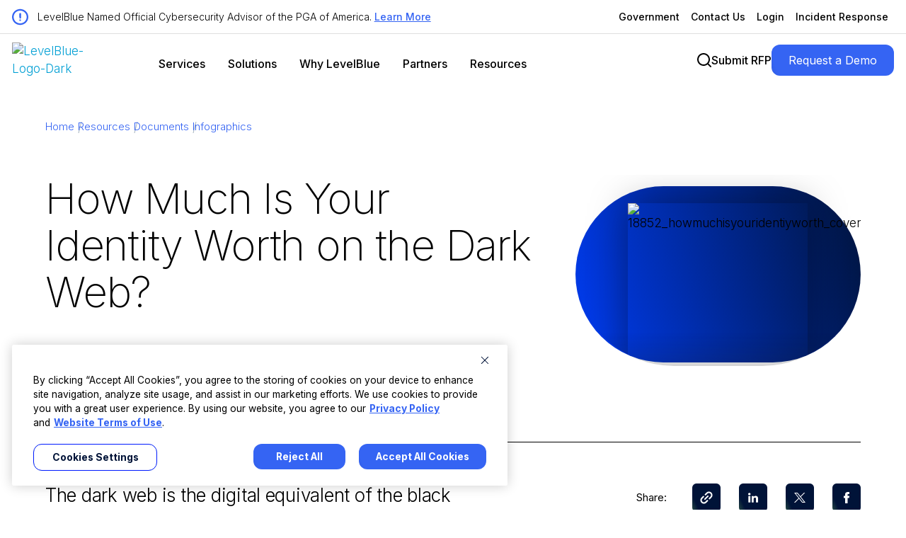

--- FILE ---
content_type: text/html; charset=UTF-8
request_url: https://levelblue.com/resources/infographics/how-much-is-your-identity-worth-on-the-dark-web
body_size: 17883
content:
<!doctype html><html lang="en"><head>
    <meta charset="utf-8">    
    <title>How Much Is Your Identity Worth on the Dark Web? | LevelBlue</title>
    
    
      <link rel="apple-touch-icon" sizes="144x144" href="https://levelblue.com/hubfs/lb-web/graphic-elements/favicon.png">
      <link rel="icon" type="image/png" sizes="32x32" href="https://levelblue.com/hubfs/lb-web/graphic-elements/favicon.png">
      <link rel="shortcut icon" href="https://levelblue.com/hubfs/lb-web/graphic-elements/favicon.png">
    
   
    <meta name="description" content="The dark web is the digital equivalent of the black market, and there's no limit to the sensitive, personal information available for purchase in the dark underworld of hackers. Discover how this information is stolen, how it's used, and what it costs in our new infographic.">
    <style>
    @font-face { 
      font-family: "Inter";
      font-weight: 100;
      font-style: normal;
      font-display: swap;
      src: url("/_hcms/googlefonts/Inter/100.woff2") format("woff2"), url("/_hcms/googlefonts/Inter/100.woff") format("woff");
    }
    @font-face {
      font-family: "Inter";
      font-weight: 300;
      font-style: normal;
      font-display: swap;
      src: url("/_hcms/googlefonts/Inter/300.woff2") format("woff2"), url("/_hcms/googlefonts/Inter/300.woff") format("woff");
    }
    body {
      font-family: 'Inter', Arial, sans-serif;
      font-weight: 300;
      line-height: 150%;
      letter-spacing: 0;
    }
    </style>  
    <!-- Page CSS Starts Required v2 --> 
    
    
     
    <!-- Standard Header Includes -->
    <meta name="viewport" content="width=device-width, initial-scale=1">

    
    <meta property="og:description" content="The dark web is the digital equivalent of the black market, and there's no limit to the sensitive, personal information available for purchase in the dark underworld of hackers. Discover how this information is stolen, how it's used, and what it costs in our new infographic.">
    <meta property="og:title" content="How Much Is Your Identity Worth on the Dark Web? | LevelBlue">
    <meta name="twitter:description" content="The dark web is the digital equivalent of the black market, and there's no limit to the sensitive, personal information available for purchase in the dark underworld of hackers. Discover how this information is stolen, how it's used, and what it costs in our new infographic.">
    <meta name="twitter:title" content="How Much Is Your Identity Worth on the Dark Web? | LevelBlue">

    

    
    <link rel="stylesheet" href="https://levelblue.com/hubfs/hub_generated/template_assets/1/81597466170/1768999586964/template_main.min.css" position="head">
<link rel="stylesheet" href="https://levelblue.com/hubfs/hub_generated/template_assets/1/196857189792/1768999578542/template_child.min.css" position="head">
<style>
a.cta_button{-moz-box-sizing:content-box !important;-webkit-box-sizing:content-box !important;box-sizing:content-box !important;vertical-align:middle}.hs-breadcrumb-menu{list-style-type:none;margin:0px 0px 0px 0px;padding:0px 0px 0px 0px}.hs-breadcrumb-menu-item{float:left;padding:10px 0px 10px 10px}.hs-breadcrumb-menu-divider:before{content:'›';padding-left:10px}.hs-featured-image-link{border:0}.hs-featured-image{float:right;margin:0 0 20px 20px;max-width:50%}@media (max-width: 568px){.hs-featured-image{float:none;margin:0;width:100%;max-width:100%}}.hs-screen-reader-text{clip:rect(1px, 1px, 1px, 1px);height:1px;overflow:hidden;position:absolute !important;width:1px}
</style>

<link class="hs-async-css" rel="preload" href="https://levelblue.com/hubfs/hub_generated/template_assets/1/196854596023/1768999589561/template_typography.min.css" as="style" onload="this.onload=null;this.rel='stylesheet'">
<noscript><link rel="stylesheet" href="https://levelblue.com/hubfs/hub_generated/template_assets/1/196854596023/1768999589561/template_typography.min.css"></noscript>
<link class="hs-async-css" rel="preload" href="https://levelblue.com/hubfs/hub_generated/template_assets/1/196853166391/1768999578659/template_breadcrumbs.min.css" as="style" onload="this.onload=null;this.rel='stylesheet'">
<noscript><link rel="stylesheet" href="https://levelblue.com/hubfs/hub_generated/template_assets/1/196853166391/1768999578659/template_breadcrumbs.min.css"></noscript>
<link rel="stylesheet" href="https://levelblue.com/hubfs/hub_generated/template_assets/1/196854596014/1768999579200/template_resources-details-page.min.css" defer="true">
<link class="hs-async-css" rel="preload" href="https://levelblue.com/hubfs/hub_generated/module_assets/1/196857189941/1768485175425/module_Global-Header.min.css" as="style" onload="this.onload=null;this.rel='stylesheet'">
<noscript><link rel="stylesheet" href="https://levelblue.com/hubfs/hub_generated/module_assets/1/196857189941/1768485175425/module_Global-Header.min.css"></noscript>

  <style>
  .header-section,
  .incidence-section,
  .login-section,
  .search-bg,
  .search-data,
  .megamenuRepeat {
    visibility: hidden
  }
    .hot-item-link, .hotline-title { display: none; }
  </style>
  
<link class="hs-async-css" rel="preload" href="https://levelblue.com/hubfs/hub_generated/module_assets/1/196853166592/1767808117952/module_resources-details-header.min.css" as="style" onload="this.onload=null;this.rel='stylesheet'">
<noscript><link rel="stylesheet" href="https://levelblue.com/hubfs/hub_generated/module_assets/1/196853166592/1767808117952/module_resources-details-header.min.css"></noscript>

    <style>
        #hs_cos_wrapper_module_17241009415815 .featured-image {
  margin:0 auto;
  width:fit-content;
  height:fit-content;
  overflow:hidden;
  display:flex;
  justify-content:center;
}

@media (min-width:992px) {
  #hs_cos_wrapper_module_17241009415815 .featured-image { margin:0 0 0 auto; }
}

#hs_cos_wrapper_module_17241009415815 .gradient {
  position:relative;
  background-size:contain;
  background-repeat:no-repeat;
  background-position:center;
  width:100%;
  height:auto;
  max-width:311px;
  max-height:200px;
  min-height:200px;
}

#hs_cos_wrapper_module_17241009415815 .gradient img {
  position:relative;
  margin:30px auto 0;
  max-width:258px;
  max-height:230px;
  width:63%;
  object-fit:cover;
  object-position:center 0%;
  box-shadow:0px 0px 30px 0px #00000059;
}

@media screen and (min-width:768px) {
  #hs_cos_wrapper_module_17241009415815 .gradient { background-position:top; }

  #hs_cos_wrapper_module_17241009415815 .gradient figure {
    margin-top:1px;
    margin-bottom:0;
  }

  #hs_cos_wrapper_module_17241009415815 .gradient img {
    margin-top:30px;
    max-width:calc(.93*258px);
    max-height:calc(.713*258px);
  }
}

@media screen and (min-width:992px) {
  #hs_cos_wrapper_module_17241009415815 .gradient {
    max-width:453px;
    min-height:280px;
    max-height:280px;
    align-items:flex-start;
  }

  #hs_cos_wrapper_module_17241009415815 .gradient figure {
    margin-top:0;
    margin-bottom:auto;
  }

  #hs_cos_wrapper_module_17241009415815 .gradient img {
    margin-top:40px;
    max-width:calc(.93*258px);
    max-height:calc(.67*230px);
    object-fit:cover;
    object-position:center top;
    box-shadow:0px 0px 50px 0px #00000059;
  }
}

@media screen and (min-width:1200px) {
  #hs_cos_wrapper_module_17241009415815 .gradient { background-position:center; }

  #hs_cos_wrapper_module_17241009415815 .gradient figure {
    margin-top:0;
    margin-bottom:0;
  }

  #hs_cos_wrapper_module_17241009415815 .gradient img {
    margin-top:40px;
    max-width:258px;
    max-height:230px;
    object-fit:cover;
    object-position:center 0%;
    box-shadow:0px 0px 50px 0px #00000059;
  }
}

@media screen and (min-width:1281px) {
  #hs_cos_wrapper_module_17241009415815 .gradient figure {
    margin-top:auto;
    margin-bottom:0;
  }

  #hs_cos_wrapper_module_17241009415815 .gradient img { max-height:240px; }
}

#hs_cos_wrapper_module_17241009415815 .gradient.blue-ink { background-image:url('data:image/svg+xml;charset=utf-8,%3Csvg%20xmlns%3D%22http%3A%2F%2Fwww.w3.org%2F2000%2Fsvg%22%20width%3D%22453%22%20height%3D%22280%22%20viewBox%3D%220%200%20453%20280%22%20fill%3D%22none%22%3E%3Crect%20width%3D%22453%22%20height%3D%22280%22%20rx%3D%22140%22%20transform%3D%22matrix(-1%200%200%201%20453%200)%22%20fill%3D%22url(%23paint0_linear_4209_20637)%22%2F%3E%3Cdefs%3E%3ClinearGradient%20id%3D%22paint0_linear_4209_20637%22%20x1%3D%22550.119%22%20y1%3D%22230.895%22%20x2%3D%22-71.9291%22%20y2%3D%2245.8896%22%20gradientUnits%3D%22userSpaceOnUse%22%3E%3Cstop%20offset%3D%220.0710847%22%20stop-color%3D%22%23003FFF%22%2F%3E%3Cstop%20offset%3D%220.929812%22%20stop-color%3D%22%23001338%22%2F%3E%3C%2FlinearGradient%3E%3C%2Fdefs%3E%3C%2Fsvg%3E'); }

    </style>


  <style>
    body.dark-theme .hs-blog-post .module-share-wrapper .share-btn a {
      background-color: #FFF !important;
      background: linear-gradient(65deg,#a6ecfc,#a6ecfc 25%,#fff 60%,#fff) !important;
      background: linear-gradient(65deg, #9CEF69, #9CEF69 25%, #fff 60%, #fff) !important;
    }
    body.light-theme .hs-blog-post .module-share-wrapper .share-btn a,
    .module-share-wrapper .share-btn a {
      background: linear-gradient(65deg, #9CEF69 0%, #9CEF69 25%, #001338 60%, #001338 100%) !important;
      background-color: #9CEF69 !important;
    }
    #hs_cos_wrapper_module_17242753262696 .module-share-wrapper {
  display:flex;
  flex-flow:row wrap;
  align-items:center;
  justify-content:flex-start;
}

#hs_cos_wrapper_module_17242753262696 .module-share-wrapper .share-text {
  margin-right:36px;
  font-weight:400;
  font-size:15px;
  line-height:150%;
  color:#000;
}

#hs_cos_wrapper_module_17242753262696 .module-share-wrapper .share-btn { margin-right:26px; }

#hs_cos_wrapper_module_17242753262696 .module-share-wrapper .share-btn:last-child { margin-right:0; }

#hs_cos_wrapper_module_17242753262696 .module-share-wrapper .share-btn a {
  width:40px;
  height:40px;
  text-indent:-9999px;
  overflow:hidden;
  border-radius:6px;
  display:block;
  position:relative;
  background-repeat:no-repeat;
  background-size:250% 100% !important;
  background-position:100% 0 !important;
}

@media (min-width:992px) {
  #hs_cos_wrapper_module_17242753262696 .module-share-wrapper .share-btn a:hover {
    background-size:100% 100% !important;
    background-position:100% 0 !important;
  }
}

#hs_cos_wrapper_module_17242753262696 .module-share-wrapper .share-btn a::after {
  position:absolute;
  top:0;
  left:0;
  right:0;
  bottom:0;
  content:"";
}

#hs_cos_wrapper_module_17242753262696 .module-share-wrapper .copy-link {
  position:relative;
  display:flex;
  justify-content:center;
}

#hs_cos_wrapper_module_17242753262696 .module-share-wrapper .copy-link .copied-link {
  position:absolute;
  background-color:rgba(213,222,229,1);
  color:#000;
  bottom:-50px;
  padding:8px;
  border-radius:6px;
  opacity:0;
  font-size:12px;
  white-space:nowrap;
  transition:opacity ease-in-out 0.3s;
}

#hs_cos_wrapper_module_17242753262696 .module-share-wrapper .copy-link.copy-indicator .copied-link { opacity:1; }

#hs_cos_wrapper_module_17242753262696 .module-share-wrapper .copy-link a::after { background:url("data:image/svg+xml,%3Csvg width='18' height='18' viewBox='0 0 18 18' fill='none' xmlns='http://www.w3.org/2000/svg'%3E%3Cpath d='M9.00016 1.92855L6.87884 4.04988C6.48993 4.43878 6.48993 5.07518 6.87884 5.46409C7.26774 5.853 7.90414 5.853 8.29305 5.46409L10.4144 3.34277C11.5811 2.17604 13.4903 2.17604 14.657 3.34277C15.8237 4.50949 15.8237 6.41868 14.657 7.58541L12.5357 9.70673C12.1468 10.0956 12.1468 10.732 12.5357 11.1209C12.9246 11.5099 13.561 11.5099 13.9499 11.1209L16.0712 8.99962C18.0228 7.04801 18.0228 3.88017 16.0712 1.92855C14.1196 -0.02306 10.9518 -0.0230601 9.00016 1.92855ZM6.17173 11.828C6.56064 12.217 7.19703 12.217 7.58594 11.828L11.8286 7.58541C12.2175 7.1965 12.2175 6.5601 11.8286 6.1712C11.4397 5.78229 10.8033 5.78229 10.4144 6.1712L6.17173 10.4138C5.78282 10.8027 5.78282 11.4391 6.17173 11.828ZM9.70726 12.5352L7.58594 14.6565C6.41922 15.8232 4.51003 15.8232 3.3433 14.6565C2.17658 13.4898 2.17658 11.5806 3.3433 10.4138L5.46462 8.29252C5.85353 7.90361 5.85353 7.26721 5.46462 6.8783C5.07571 6.48939 4.43932 6.48939 4.05041 6.8783L1.92909 8.99962C-0.0225261 10.9512 -0.0225261 14.1191 1.92909 16.0707C3.8807 18.0223 7.04854 18.0223 9.00016 16.0707L11.1215 13.9494C11.5104 13.5605 11.5104 12.9241 11.1215 12.5352C10.7326 12.1462 10.0962 12.1462 9.70726 12.5352Z' fill='white'/%3E%3C/svg%3E%0A") no-repeat center center; }

#hs_cos_wrapper_module_17242753262696 .module-share-wrapper .copy-link.link-copied a { background-color:cyan !important; }

#hs_cos_wrapper_module_17242753262696 .module-share-wrapper .share-linkedin a::after { background:url("data:image/svg+xml,%3Csvg width='14' height='14' viewBox='0 0 14 14' fill='none' xmlns='http://www.w3.org/2000/svg'%3E%3Cpath d='M3.17258 4.75635H0.286133V13.7247H3.17258V4.75635Z' fill='white'/%3E%3Cpath d='M1.71237 3.58398C2.65418 3.58398 3.41983 2.8415 3.41983 1.92968C3.41983 1.01787 2.65418 0.275391 1.71237 0.275391C0.770547 0.275391 0.00488281 1.01787 0.00488281 1.92968C0.00488281 2.8415 0.770547 3.58398 1.71237 3.58398Z' fill='white'/%3E%3Cpath d='M7.78885 9.01545C7.78885 7.75193 8.39187 7.00294 9.55051 7.00294C10.6143 7.00294 11.1225 7.72588 11.1225 9.01545V13.7243H13.9953V8.04501C13.9953 5.64173 12.5792 4.48242 10.6007 4.48242C8.62225 4.48242 7.78885 5.96738 7.78885 5.96738V4.75597H5.01758V13.7243H7.78885V9.01545Z' fill='white'/%3E%3C/svg%3E%0A") no-repeat center center; }

#hs_cos_wrapper_module_17242753262696 .module-share-wrapper .share-x a::after { background:url("data:image/svg+xml,%3Csvg width='16' height='14' viewBox='0 0 16 14' fill='none' xmlns='http://www.w3.org/2000/svg'%3E%3Cpath d='M0.0436253 0.0131836L6.21741 7.72027L0.00463867 13.9865H1.40288L6.84216 8.50032L11.2369 13.9865H15.9952L9.47408 5.84586L15.2569 0.0131836H13.8586L8.84933 5.06581L4.80191 0.0131836H0.0436253ZM2.09985 0.97478H4.28582L13.9387 13.0247H11.7527L2.09985 0.97478Z' fill='white'/%3E%3C/svg%3E%0A") no-repeat center center; }

#hs_cos_wrapper_module_17242753262696 .module-share-wrapper .share-facebook a::after { background:url("data:image/svg+xml,%3Csvg width='10' height='16' viewBox='0 0 10 16' fill='none' xmlns='http://www.w3.org/2000/svg'%3E%3Cpath d='M1.21705 8.5216H2.97091V15.7419C2.97091 15.8845 3.08642 16 3.22897 16H6.2027C6.34525 16 6.46076 15.8845 6.46076 15.7419V8.55561H8.47697C8.60807 8.55561 8.71836 8.45724 8.73333 8.32702L9.03955 5.66885C9.04796 5.59572 9.02479 5.52248 8.97586 5.46761C8.92688 5.4127 8.85679 5.38126 8.78324 5.38126H6.46087V3.71499C6.46087 3.2127 6.73132 2.95799 7.26479 2.95799C7.34082 2.95799 8.78324 2.95799 8.78324 2.95799C8.9258 2.95799 9.04131 2.84243 9.04131 2.69992V0.259974C9.04131 0.117419 8.9258 0.00190968 8.78324 0.00190968H6.6906C6.67584 0.0011871 6.64306 0 6.59475 0C6.23165 0 4.96956 0.0712774 3.97261 0.988439C2.86799 2.0048 3.02154 3.22173 3.05824 3.43272V5.38121H1.21705C1.07449 5.38121 0.958984 5.49672 0.958984 5.63928V8.26348C0.958984 8.40604 1.07449 8.5216 1.21705 8.5216Z' fill='white'/%3E%3C/svg%3E%0A") no-repeat center center; }

#hs_cos_wrapper_module_17242753262696 .module-share-wrapper .share-rss a::after { background:url("data:image/svg+xml,%3Csvg width='18' height='21' viewBox='0 0 18 21' fill='none' xmlns='http://www.w3.org/2000/svg'%3E%3Cpath d='M0 2.57143C0 1.86027 0.574554 1.28571 1.28571 1.28571C10.5187 1.28571 18 8.76696 18 18C18 18.7112 17.4254 19.2857 16.7143 19.2857C16.0031 19.2857 15.4286 18.7112 15.4286 18C15.4286 10.1893 9.09643 3.85714 1.28571 3.85714C0.574554 3.85714 0 3.28259 0 2.57143ZM0 16.7143C0 16.0323 0.270918 15.3782 0.753154 14.896C1.23539 14.4138 1.88944 14.1429 2.57143 14.1429C3.25341 14.1429 3.90747 14.4138 4.3897 14.896C4.87194 15.3782 5.14286 16.0323 5.14286 16.7143C5.14286 17.3963 4.87194 18.0503 4.3897 18.5326C3.90747 19.0148 3.25341 19.2857 2.57143 19.2857C1.88944 19.2857 1.23539 19.0148 0.753154 18.5326C0.270918 18.0503 0 17.3963 0 16.7143ZM1.28571 6.42857C7.67813 6.42857 12.8571 11.6076 12.8571 18C12.8571 18.7112 12.2826 19.2857 11.5714 19.2857C10.8603 19.2857 10.2857 18.7112 10.2857 18C10.2857 13.0299 6.2558 9 1.28571 9C0.574554 9 0 8.42545 0 7.71428C0 7.00312 0.574554 6.42857 1.28571 6.42857Z' fill='black'/%3E%3C/svg%3E%0A") no-repeat center center; }

@media screen and (max-width:768px) {
  #hs_cos_wrapper_module_17242753262696 .module-share-wrapper .share-text {
    margin-right:24px;
    font-weight:300;
  }

  #hs_cos_wrapper_module_17242753262696 .module-share-wrapper .share-btn { margin-right:20px; }
}

    body:not(.light-theme) .hs-blog-post .module-share-wrapper .share-text,
    .dark-theme.module-share-wrapper .share-text,
    body:not(.light-theme).hs-blog-post .module-share-wrapper .copy-link .copied-link,
    .dark-theme.module-share-wrapper .copy-link .copied-link {
      color: #FFF !important;
    }
    body:not(.light-theme) .hs-blog-post .module-share-wrapper .copy-link .copied-link {
      background-color: #000 !important;
      color: #FFF !important;
    }
    body:not(.light-theme).hs-blog-post .module-share-wrapper .share-btn a,
    .dark-theme.module-share-wrapper .share-btn a {
      background-color: #FFF !important;
      background: linear-gradient(65deg,#fff,#fff 25%,#a6ecfc 60%,#a6ecfc) !important;
    }
    body:not(.light-theme) .hs-blog-post .module-share-wrapper .copy-link a::after,
    .dark-theme.module-share-wrapper .copy-link a::after {
      background-image: url("data:image/svg+xml,%3Csvg width='18' height='18' viewBox='0 0 18 18' fill='none' xmlns='http://www.w3.org/2000/svg'%3E%3Cpath d='M9.00016 1.92855L6.87884 4.04988C6.48993 4.43878 6.48993 5.07518 6.87884 5.46409C7.26774 5.853 7.90414 5.853 8.29305 5.46409L10.4144 3.34277C11.5811 2.17604 13.4903 2.17604 14.657 3.34277C15.8237 4.50949 15.8237 6.41868 14.657 7.58541L12.5357 9.70673C12.1468 10.0956 12.1468 10.732 12.5357 11.1209C12.9246 11.5099 13.561 11.5099 13.9499 11.1209L16.0712 8.99962C18.0228 7.04801 18.0228 3.88017 16.0712 1.92855C14.1196 -0.02306 10.9518 -0.0230601 9.00016 1.92855ZM6.17173 11.828C6.56064 12.217 7.19703 12.217 7.58594 11.828L11.8286 7.58541C12.2175 7.1965 12.2175 6.5601 11.8286 6.1712C11.4397 5.78229 10.8033 5.78229 10.4144 6.1712L6.17173 10.4138C5.78282 10.8027 5.78282 11.4391 6.17173 11.828ZM9.70726 12.5352L7.58594 14.6565C6.41922 15.8232 4.51003 15.8232 3.3433 14.6565C2.17658 13.4898 2.17658 11.5806 3.3433 10.4138L5.46462 8.29252C5.85353 7.90361 5.85353 7.26721 5.46462 6.8783C5.07571 6.48939 4.43932 6.48939 4.05041 6.8783L1.92909 8.99962C-0.0225261 10.9512 -0.0225261 14.1191 1.92909 16.0707C3.8807 18.0223 7.04854 18.0223 9.00016 16.0707L11.1215 13.9494C11.5104 13.5605 11.5104 12.9241 11.1215 12.5352C10.7326 12.1462 10.0962 12.1462 9.70726 12.5352Z' fill='black'/%3E%3C/svg%3E%0A") !important;
    }
    body:not(.light-theme) .hs-blog-post .module-share-wrapper .share-linkedin a::after,
    .dark-theme.module-share-wrapper .share-linkedin a::after {
      background-image: url("data:image/svg+xml,%3Csvg width='14' height='14' viewBox='0 0 14 14' fill='none' xmlns='http://www.w3.org/2000/svg'%3E%3Cpath d='M3.17258 4.75635H0.286133V13.7247H3.17258V4.75635Z' fill='black'/%3E%3Cpath d='M1.71237 3.58398C2.65418 3.58398 3.41983 2.8415 3.41983 1.92968C3.41983 1.01787 2.65418 0.275391 1.71237 0.275391C0.770547 0.275391 0.00488281 1.01787 0.00488281 1.92968C0.00488281 2.8415 0.770547 3.58398 1.71237 3.58398Z' fill='black'/%3E%3Cpath d='M7.78885 9.01545C7.78885 7.75193 8.39187 7.00294 9.55051 7.00294C10.6143 7.00294 11.1225 7.72588 11.1225 9.01545V13.7243H13.9953V8.04501C13.9953 5.64173 12.5792 4.48242 10.6007 4.48242C8.62225 4.48242 7.78885 5.96738 7.78885 5.96738V4.75597H5.01758V13.7243H7.78885V9.01545Z' fill='black'/%3E%3C/svg%3E%0A") !important;
    }
    body:not(.light-theme) .hs-blog-post .module-share-wrapper .share-x a::after,
    .dark-theme.module-share-wrapper .share-x a::after {
      background-image: url("data:image/svg+xml,%3Csvg width='16' height='14' viewBox='0 0 16 14' fill='none' xmlns='http://www.w3.org/2000/svg'%3E%3Cpath d='M0.0436253 0.0131836L6.21741 7.72027L0.00463867 13.9865H1.40288L6.84216 8.50032L11.2369 13.9865H15.9952L9.47408 5.84586L15.2569 0.0131836H13.8586L8.84933 5.06581L4.80191 0.0131836H0.0436253ZM2.09985 0.97478H4.28582L13.9387 13.0247H11.7527L2.09985 0.97478Z' fill='black'/%3E%3C/svg%3E%0A") !important;
    }
    body:not(.light-theme) .hs-blog-post .module-share-wrapper .share-facebook a::after,
    .dark-theme.module-share-wrapper .share-facebook a::after {
      background-image: url("data:image/svg+xml,%3Csvg width='10' height='16' viewBox='0 0 10 16' fill='none' xmlns='http://www.w3.org/2000/svg'%3E%3Cpath d='M1.21705 8.5216H2.97091V15.7419C2.97091 15.8845 3.08642 16 3.22897 16H6.2027C6.34525 16 6.46076 15.8845 6.46076 15.7419V8.55561H8.47697C8.60807 8.55561 8.71836 8.45724 8.73333 8.32702L9.03955 5.66885C9.04796 5.59572 9.02479 5.52248 8.97586 5.46761C8.92688 5.4127 8.85679 5.38126 8.78324 5.38126H6.46087V3.71499C6.46087 3.2127 6.73132 2.95799 7.26479 2.95799C7.34082 2.95799 8.78324 2.95799 8.78324 2.95799C8.9258 2.95799 9.04131 2.84243 9.04131 2.69992V0.259974C9.04131 0.117419 8.9258 0.00190968 8.78324 0.00190968H6.6906C6.67584 0.0011871 6.64306 0 6.59475 0C6.23165 0 4.96956 0.0712774 3.97261 0.988439C2.86799 2.0048 3.02154 3.22173 3.05824 3.43272V5.38121H1.21705C1.07449 5.38121 0.958984 5.49672 0.958984 5.63928V8.26348C0.958984 8.40604 1.07449 8.5216 1.21705 8.5216Z' fill='black'/%3E%3C/svg%3E%0A") !important;
    }
  </style>

<link class="hs-async-css" rel="preload" href="https://levelblue.com/hubfs/hub_generated/module_assets/1/196853166516/1768889060097/module_featured-resources-hubdb.min.css" as="style" onload="this.onload=null;this.rel='stylesheet'">
<noscript><link rel="stylesheet" href="https://levelblue.com/hubfs/hub_generated/module_assets/1/196853166516/1768889060097/module_featured-resources-hubdb.min.css"></noscript>
<link rel="stylesheet" href="https://levelblue.com/hubfs/hub_generated/module_assets/1/196857189901/1767808101305/module_related-offerings.min.css">
<link class="hs-async-css" rel="preload" href="https://levelblue.com/hubfs/hub_generated/module_assets/1/196853166508/1765394620675/module_Global-Footer.min.css" as="style" onload="this.onload=null;this.rel='stylesheet'">
<noscript><link rel="stylesheet" href="https://levelblue.com/hubfs/hub_generated/module_assets/1/196853166508/1765394620675/module_Global-Footer.min.css"></noscript>
<style>
  @font-face {
    font-family: "Inter";
    font-weight: 200;
    font-style: normal;
    font-display: swap;
    src: url("/_hcms/googlefonts/Inter/200.woff2") format("woff2"), url("/_hcms/googlefonts/Inter/200.woff") format("woff");
  }
  @font-face {
    font-family: "Inter";
    font-weight: 700;
    font-style: normal;
    font-display: swap;
    src: url("/_hcms/googlefonts/Inter/700.woff2") format("woff2"), url("/_hcms/googlefonts/Inter/700.woff") format("woff");
  }
  @font-face {
    font-family: "Inter";
    font-weight: 500;
    font-style: normal;
    font-display: swap;
    src: url("/_hcms/googlefonts/Inter/500.woff2") format("woff2"), url("/_hcms/googlefonts/Inter/500.woff") format("woff");
  }
  @font-face {
    font-family: "Inter";
    font-weight: 400;
    font-style: normal;
    font-display: swap;
    src: url("/_hcms/googlefonts/Inter/regular.woff2") format("woff2"), url("/_hcms/googlefonts/Inter/regular.woff") format("woff");
  }
  @font-face {
    font-family: "Inter";
    font-weight: 700;
    font-style: normal;
    font-display: swap;
    src: url("/_hcms/googlefonts/Inter/700.woff2") format("woff2"), url("/_hcms/googlefonts/Inter/700.woff") format("woff");
  }
</style>

<!-- Editor Styles -->
<style id="hs_editor_style" type="text/css">
/* HubSpot Styles (default) */
.dnd_area-row-0-padding {
  padding-top: 0px !important;
  padding-left: 60px !important;
  padding-right: 60px !important;
}
.cell_17242753262692-padding {
  padding-left: 60px !important;
}
/* HubSpot Styles (mobile) */
@media (max-width:767px) {
  .dnd_area-row-0-padding {
    padding-top: 0px !important;
    padding-bottom: 0px !important;
    padding-left: 32px !important;
    padding-right: 32px !important;
  }
  .cell_17242753262692-padding {
    padding-bottom: 48px !important;
    padding-left: 0px !important;
  }
}
</style>
    

    
<!--  Added by GoogleTagManager integration -->
<script>
var _hsp = window._hsp = window._hsp || [];
window.dataLayer = window.dataLayer || [];
function gtag(){dataLayer.push(arguments);}

var useGoogleConsentModeV2 = true;
var waitForUpdateMillis = 1000;



var hsLoadGtm = function loadGtm() {
    if(window._hsGtmLoadOnce) {
      return;
    }

    if (useGoogleConsentModeV2) {

      gtag('set','developer_id.dZTQ1Zm',true);

      gtag('consent', 'default', {
      'ad_storage': 'denied',
      'analytics_storage': 'denied',
      'ad_user_data': 'denied',
      'ad_personalization': 'denied',
      'wait_for_update': waitForUpdateMillis
      });

      _hsp.push(['useGoogleConsentModeV2'])
    }

    (function(w,d,s,l,i){w[l]=w[l]||[];w[l].push({'gtm.start':
    new Date().getTime(),event:'gtm.js'});var f=d.getElementsByTagName(s)[0],
    j=d.createElement(s),dl=l!='dataLayer'?'&l='+l:'';j.async=true;j.src=
    'https://www.googletagmanager.com/gtm.js?id='+i+dl;f.parentNode.insertBefore(j,f);
    })(window,document,'script','dataLayer','GTM-MDR2VF97');

    window._hsGtmLoadOnce = true;
};

_hsp.push(['addPrivacyConsentListener', function(consent){
  if(consent.allowed || (consent.categories && consent.categories.analytics)){
    hsLoadGtm();
  }
}]);

</script>

<!-- /Added by GoogleTagManager integration -->

    <link rel="canonical" href="https://levelblue.com/resources/infographics/how-much-is-your-identity-worth-on-the-dark-web">


<meta property="og:url" content="https://levelblue.com/resources/infographics/how-much-is-your-identity-worth-on-the-dark-web">
<meta name="twitter:card" content="summary">
<meta http-equiv="content-language" content="en">







    <!-- Facebook Meta Tags -->
    <meta property="og:url" content="https://levelblue.com/resources/infographics/how-much-is-your-identity-worth-on-the-dark-web">
    <meta property="og:type" content="website">
    <meta property="og:title" content="How Much Is Your Identity Worth on the Dark Web? | LevelBlue">
    <meta property="og:description" content="The dark web is the digital equivalent of the black market, and there's no limit to the sensitive, personal information available for purchase in the dark underworld of hackers. Discover how this information is stolen, how it's used, and what it costs in our new infographic.">
    <meta property="og:image" content="https://levelblue.com/hubfs/lb-web/social/metadata.webp">
    <meta property="og:image:type" content="image/webp">
    <meta property="og:image:width" content="1200">
    <meta property="og:image:height" content="630">

    <meta property="og:image" content="https://levelblue.com/hubfs/lb-web/social/metadata-square.webp">
    <meta property="og:image:type" content="image/webp">
    <meta property="og:image:width" content="1200">
    <meta property="og:image:height" content="1200">
    
    <meta property="og:image" content="https://levelblue.com/hubfs/lb-web/social/metadata.jpg">
    <meta property="og:image:type" content="image/jpeg">
    <meta property="og:image:width" content="1200">
    <meta property="og:image:height" content="630">
    
    <!-- Twitter Meta Tags -->
    <meta name="twitter:card" content="summary_large_image">
    <meta property="twitter:domain" content="trustwave.com">
    <meta property="twitter:url" content="https://levelblue.com/resources/infographics/how-much-is-your-identity-worth-on-the-dark-web">
    <meta name="twitter:title" content="How Much Is Your Identity Worth on the Dark Web? | LevelBlue">
    <meta name="twitter:description" content="The dark web is the digital equivalent of the black market, and there's no limit to the sensitive, personal information available for purchase in the dark underworld of hackers. Discover how this information is stolen, how it's used, and what it costs in our new infographic.">
    <meta name="twitter:image" content="https://levelblue.com/hubfs/lb-web/social/metadata.webp">

  <meta name="generator" content="HubSpot"></head>
	
	
	
	
	

	

	
	
	
	

	
	
	  
	
	
		
  <body class="template-header-default" id="122509018744">
<!--  Added by GoogleTagManager integration -->
<noscript><iframe src="https://www.googletagmanager.com/ns.html?id=GTM-MDR2VF97" height="0" width="0" style="display:none;visibility:hidden"></iframe></noscript>

<!-- /Added by GoogleTagManager integration -->

    <div class="body-wrapper   hs-content-id-122509018744 hs-site-page page ">
		  
      
      
      <div id="hs_cos_wrapper_module_16910398984436" class="hs_cos_wrapper hs_cos_wrapper_widget hs_cos_wrapper_type_module" style="" data-hs-cos-general-type="widget" data-hs-cos-type="module">
<div class="header-section lb">
  <div class="header-two-row">
    <div class="container site-content">
      <div class="header-first-row first-row-lb">
      
        <div class="first-two-col">
          <div class="f-left">
            <div class="f-left-inr">
              <div class="icon-two-col">
                <div class="icon-left-q">
                  
                  <svg xmlns="http://www.w3.org/2000/svg" xmlns:xlink="http://www.w3.org/1999/xlink" version="1.1" id="Layer_1" x="0px" y="0px" width="24px" height="24px" viewbox="0 0 24 24" enable-background="new 0 0 24 24" xml:space="preserve">
                    <g>
                      <path fill="#ED1A3D" d="M12,0c6.6,0,12,5.4,12,12c0,6.6-5.4,12-12,12C5.3,24,0,18.6,0,12C0,5.4,5.4,0,12,0z M21.6,12   c0-5.3-4.3-9.6-9.6-9.6c-5.3,0-9.6,4.3-9.6,9.6c0,5.3,4.3,9.6,9.6,9.6C17.3,21.6,21.6,17.3,21.6,12z" />
                      <path fill="#ED1A3D" d="M10.8,10.2c0-1,0-2,0-3c0-0.6,0.4-1.1,1.1-1.2c0.6-0.1,1.1,0.3,1.3,0.8c0,0.1,0.1,0.2,0.1,0.4c0,2,0,4,0,6   c0,0.6-0.4,1.1-1,1.2c-0.5,0.1-1.1-0.3-1.3-0.8c-0.1-0.2-0.1-0.3-0.1-0.5C10.8,12.1,10.8,11.2,10.8,10.2   C10.8,10.2,10.8,10.2,10.8,10.2z" />
                      <path fill="#ED1A3D" d="M13.2,16.8c0,0.7-0.5,1.2-1.2,1.2c-0.7,0-1.2-0.5-1.2-1.2c0-0.7,0.5-1.2,1.2-1.2   C12.7,15.6,13.2,16.1,13.2,16.8z" />
                    </g>
                  </svg>
                  
                </div>
                <div class="icon-right-q">
                  
                  <div class="i-content-right">
                    <p>LevelBlue Named Official Cybersecurity Advisor of the PGA of America. <a href="https://levelblue.com/newsroom/press-releases/levelblue-named-official-cybersecurity-advisor-of-the-pga-of-america-pga-championship-and-kpmg-womens-pga-championship/">Learn more</a></p>
                  </div>
                  
                </div>
              </div>
            </div>
          </div>
          <div class="f-right">
            <div class="f-r-inr">
              <div class="f-list-items">
                <ul>
                  
                  <li>
                    
                    
                    <a href="https://levelblue.com/solutions/government/">
                      Government
                    </a>
                  </li>
                  
                  
                  <li>
                    
                    
                    <a href="https://levelblue.com/company/contact/">Contact Us
                    </a>
                  </li>
                  
                  
                  <li>
                    
                    
                    <a href="javascript:void(0)">Login
                    </a>
                    <div class="login-wrapper">
                      <div class="login-section">
                        <div class="login-sec-inr">
                          <div class="login-two-row">
                            <div class="login-f-row">
                              <div class="log-logo">
                                
                              </div>
                              <div class="login-link-buton">
                                
                                
                                <a href="https://success.alienvault.com/s/" target="_blank" rel="noopener">USM Anywhere Login
                                </a>
                              </div>
                              <div class="what-link">
                                
                                
                                <a href="https://fusion.trustwave.com/fusion-auth/#/" target="_blank" rel="noopener">Fusion Platform Login
                                </a>
                              </div>
                            </div>
                            <div class="login-s-row">
                              <div class="login-last-bnt">
                                
                                
                                <a href="https://console.us.mailmarshal.cloud/" target="_blank" rel="noopener">MailMarshal Cloud Login
                                </a>
                              </div>
                            </div>
                          </div>
                        </div>
                      </div>  
                    </div>
                  </li>
                  
                  
                  <li>
                    
                    
                    <a href="javascript:void(0)">Incident Response
                    </a>
                    <div class="incidence-section">
                      <div class="incidence-sec-inr">
                        <div class="indic-two-row">
                          <div class="indic-f-row">
                            
                            <div class="indics-title">
                              <h6>
                                Experiencing a security breach?
                              </h6>
                            </div>
                            
                            
                            <div class="indics-content">
                              <p>Access immediate incident response support, available 24/7</p>
                            </div>
                            
                            
                            <div class="hotline-title">
                              24 HOUR HOTLINES
                            </div>
                            
                          </div>
                          <div class="indic-sec-row">
                            <div class="hot-item-link">
                              <ul>
                                
                                <li>
                                  
                                  <span>
                                    AMERICAS
                                  </span>
                                  
                                  
                                  <span>
                                    
                                    
                                    <a href="tel:+18554384305">+1 855 438 4305
                                    </a>
                                  </span>
                                  
                                </li>
                                
                                <li>
                                  
                                  <span>
                                    EMEA
                                  </span>
                                  
                                  
                                  <span>
                                    
                                    
                                    <a href="tel:+448081687370">+44 8081687370
                                    </a>
                                  </span>
                                  
                                </li>
                                
                                <li>
                                  
                                  <span>
                                    AUSTRALIA
                                  </span>
                                  
                                  
                                  <span>
                                    
                                    
                                    <a href="tel:+611300901211">+61 1300901211
                                    </a>
                                  </span>
                                  
                                </li>
                                
                                <li>
                                  
                                  <span>
                                    SINGAPORE
                                  </span>
                                  
                                  
                                  <span>
                                    
                                    
                                    <a href="tel:+6568175019">+65 68175019
                                    </a>
                                  </span>
                                  
                                </li>
                                
                              </ul>
                            </div>
                            
                            <div class="indic-last-col">
                              
                              
                              <a href="https://levelblue.com/company/security-breach/">Recommended Actions
                              </a>
                            </div>
                            
                          </div>
                        </div>
                      </div>
                    </div>
                  </li>
                  
                </ul>
              </div>
            </div>
          </div>
        </div>
      
      </div>
    </div>
  </div>
  <div class="header-second-row">
    <div class="container site-content">
      <div class="header-sec-inr">
        <div class="header-three-col">
          <div class="header-left">
            <div class="header-logo header-normal">
              
              <span id="hs_cos_wrapper_module_16910398984436_" class="hs_cos_wrapper hs_cos_wrapper_widget hs_cos_wrapper_type_logo" style="" data-hs-cos-general-type="widget" data-hs-cos-type="logo"><a href="https://www.levelblue.com/" id="hs-link-module_16910398984436_" style="border-width:0px;border:0px;"><img src="https://levelblue.com/hubfs/lb-web/logos/LevelBlue-Logo-reverse.svg" class="hs-image-widget " height="28" style="height: auto;width:147px;border-width:0px;border:0px;" width="147" alt="LevelBlue-Logo-reverse" title="LevelBlue-Logo-reverse" loading=""></a></span>
            </div>
            <div class="header-logo header-sticky" style="display: none;">
              
              <span id="hs_cos_wrapper_module_16910398984436_" class="hs_cos_wrapper hs_cos_wrapper_widget hs_cos_wrapper_type_logo" style="" data-hs-cos-general-type="widget" data-hs-cos-type="logo"><a href="https://www.levelblue.com/" id="hs-link-module_16910398984436_" style="border-width:0px;border:0px;"><img src="https://levelblue.com/hubfs/lb-web/logos/LevelBlue-Logo-Dark.svg" class="hs-image-widget " height="28" style="height: auto;width:147px;border-width:0px;border:0px;" width="147" alt="LevelBlue-Logo-Dark" title="LevelBlue-Logo-Dark" loading=""></a></span>
            </div>
          </div>
          <div class="header-middle-sec">
            
            <div class="open-menu">
              <a href="javascript:void(0)" class="expandMenu">
                <i></i>
                <i></i>
                <i></i>
              </a>
            </div>
            
            <div class="bodyclass">
              <div class="headernavigation">
                <div class="header-main-clswq">
                  <div class="mobile-menu-s">
                    <div class="m-first-cols">
                      <div class="m-left-u">
                        <div class="m-logo">
                          

                          <span id="hs_cos_wrapper_module_16910398984436_" class="hs_cos_wrapper hs_cos_wrapper_widget hs_cos_wrapper_type_logo" style="" data-hs-cos-general-type="widget" data-hs-cos-type="logo"><a href="https://www.levelblue.com/" id="hs-link-module_16910398984436_" style="border-width:0px;border:0px;"><img src="https://levelblue.com/hubfs/lb-web/logos/LevelBlue-Logo-Dark.svg" class="hs-image-widget " height="28" style="height: auto;width:147px;border-width:0px;border:0px;" width="147" alt="LevelBlue-Logo-Dark" title="LevelBlue-Logo-Dark" loading=""></a></span>

                        </div>
                      </div>
                      <div class="m-right-u">
                        <div class="m-close-icon">
                          <svg clip-rule="evenodd" fill-rule="evenodd" stroke-linejoin="round" stroke-miterlimit="2" viewbox="0 0 24 24" xmlns="http://www.w3.org/2000/svg"><path d="m12 10.93 5.719-5.72c.146-.146.339-.219.531-.219.404 0 .75.324.75.749 0 .193-.073.385-.219.532l-5.72 5.719 5.719 5.719c.147.147.22.339.22.531 0 .427-.349.75-.75.75-.192 0-.385-.073-.531-.219l-5.719-5.719-5.719 5.719c-.146.146-.339.219-.531.219-.401 0-.75-.323-.75-.75 0-.192.073-.384.22-.531l5.719-5.719-5.72-5.719c-.146-.147-.219-.339-.219-.532 0-.425.346-.749.75-.749.192 0 .385.073.531.219z" /></svg>
                        </div>
                      </div>
                    </div>
                    <div class="reques-demo">
                      
                      <div class="search-right">
                        <div class="demo-link">
                          
                          
                          <a href="#navdemo-form">Request a Demo
                          </a>
                        </div>
                      </div>
                      
                    </div>
                  </div>
                  <span id="hs_cos_wrapper_module_16910398984436_" class="hs_cos_wrapper hs_cos_wrapper_widget hs_cos_wrapper_type_menu" style="" data-hs-cos-general-type="widget" data-hs-cos-type="menu"><div id="hs_menu_wrapper_module_16910398984436_" class="hs-menu-wrapper active-branch no-flyouts hs-menu-flow-horizontal" role="navigation" data-sitemap-name="default" data-menu-id="201559926137" aria-label="Navigation Menu">
 <ul role="menu">
  <li class="hs-menu-item hs-menu-depth-1" role="none"><a href="javascript:;" role="menuitem">Services</a></li>
  <li class="hs-menu-item hs-menu-depth-1" role="none"><a href="javascript:;" role="menuitem">Solutions</a></li>
  <li class="hs-menu-item hs-menu-depth-1" role="none"><a href="javascript:;" role="menuitem">Why LevelBlue</a></li>
  <li class="hs-menu-item hs-menu-depth-1" role="none"><a href="javascript:;" role="menuitem">Partners</a></li>
  <li class="hs-menu-item hs-menu-depth-1" role="none"><a href="javascript:;" role="menuitem">Resources</a></li>
 </ul>
</div></span>
                  <div class="mobile-bottom-s">
                    <div class="mobile-indicies">
                      <div class="bottom-list">
                        <ul>
                        
                          <li>
                          
                            
                            <a href="https://levelblue.com/submit-rfp/">
                              Submit RFP
                            </a>
                          </li>
                        
                        
                          <li>
                            
                            
                            <a href="https://levelblue.com/solutions/government/">
                              Government
                            </a>
                          </li>
                          
                          
                          <li>
                            
                            
                            <a href="https://levelblue.com/company/contact/">Contact Us
                            </a>
                          </li>
                          
                          
                          <li class="login-megamenu-u">
                            
                            
                            <a href="javascript:void(0)">Login
                            </a>
                            <div class="login-section">
                              <div class="back-to-login">
                                <span class="login-arrow arrow-global">
                                  <svg clip-rule="evenodd" fill-rule="evenodd" stroke-linejoin="round" stroke-miterlimit="2" viewbox="0 0 24 24" xmlns="http://www.w3.org/2000/svg"><path fill="#ffffff" d="m9.474 5.209s-4.501 4.505-6.254 6.259c-.147.146-.22.338-.22.53s.073.384.22.53c1.752 1.754 6.252 6.257 6.252 6.257.145.145.336.217.527.217.191-.001.383-.074.53-.221.293-.293.294-.766.004-1.057l-4.976-4.976h14.692c.414 0 .75-.336.75-.75s-.336-.75-.75-.75h-14.692l4.978-4.979c.289-.289.287-.761-.006-1.054-.147-.147-.339-.221-.53-.221-.191-.001-.38.071-.525.215z" fill-rule="nonzero" /></svg>
                                </span>
                                <span>login</span>
                              </div>
                              <div class="login-sec-inr">
                                <div class="login-two-row">
                                  <div class="login-f-row">
                                    <div class="log-logo">
                                      
                                    </div>
                                    <div class="login-link-buton">
                                      
                                      
                                      <a href="https://success.alienvault.com/s/" target="_blank" rel="noopener">USM Anywhere Login
                                      </a>
                                    </div>
                                    <div class="what-link">
                                      
                                      
                                      <a href="https://fusion.trustwave.com/fusion-auth/#/" target="_blank" rel="noopener">Fusion Platform Login
                                      </a>
                                    </div>
                                  </div>
                                  <div class="login-s-row">
                                    <div class="login-last-bnt">
                                      
                                      
                                      <a href="https://console.us.mailmarshal.cloud/" target="_blank" rel="noopener">MailMarshal Cloud Login
                                      </a>
                                    </div>
                                  </div>
                                </div>
                              </div>
                            </div>
                          </li>
                          
                          
                          <li class="indices-menu">
                            
                            
                            <a href="javascript:void(0)">Incident Response
                            </a>
                            <div class="incidence-section">
                              <div class="indic-backmenu">
                                <span class="login-arrow arrow-global">
                                  <svg clip-rule="evenodd" fill-rule="evenodd" stroke-linejoin="round" stroke-miterlimit="2" viewbox="0 0 24 24" xmlns="http://www.w3.org/2000/svg"><path fill="#ffffff" d="m9.474 5.209s-4.501 4.505-6.254 6.259c-.147.146-.22.338-.22.53s.073.384.22.53c1.752 1.754 6.252 6.257 6.252 6.257.145.145.336.217.527.217.191-.001.383-.074.53-.221.293-.293.294-.766.004-1.057l-4.976-4.976h14.692c.414 0 .75-.336.75-.75s-.336-.75-.75-.75h-14.692l4.978-4.979c.289-.289.287-.761-.006-1.054-.147-.147-.339-.221-.53-.221-.191-.001-.38.071-.525.215z" fill-rule="nonzero" /></svg>
                                </span>
                                <span> Incident Response</span>
                              </div>
                              <div class="incidence-sec-inr">
                                <div class="indic-two-row">
                                  <div class="indic-f-row">
                                    
                                    <div class="indics-title">
                                      <h6>
                                        Experiencing a security breach?
                                      </h6>
                                    </div>
                                    
                                    
                                    <div class="indics-content">
                                      <p>Access immediate incident response support, available 24/7</p>
                                    </div>
                                    
                                    
                                    <div class="hotline-title">
                                      24 HOUR HOTLINES
                                    </div>
                                    
                                  </div>
                                  <div class="indic-sec-row">
                                    <div class="hot-item-link">
                                      <ul>
                                        
                                        <li>
                                          
                                          <span>
                                            AMERICAS
                                          </span>
                                          
                                          
                                          <span>
                                            
                                            
                                            <a href="tel:+18554384305">+1 855 438 4305
                                            </a>
                                          </span>
                                          
                                        </li>
                                        
                                        <li>
                                          
                                          <span>
                                            EMEA
                                          </span>
                                          
                                          
                                          <span>
                                            
                                            
                                            <a href="tel:+448081687370">+44 8081687370
                                            </a>
                                          </span>
                                          
                                        </li>
                                        
                                        <li>
                                          
                                          <span>
                                            AUSTRALIA
                                          </span>
                                          
                                          
                                          <span>
                                            
                                            
                                            <a href="tel:+611300901211">+61 1300901211
                                            </a>
                                          </span>
                                          
                                        </li>
                                        
                                        <li>
                                          
                                          <span>
                                            SINGAPORE
                                          </span>
                                          
                                          
                                          <span>
                                            
                                            
                                            <a href="tel:+6568175019">+65 68175019
                                            </a>
                                          </span>
                                          
                                        </li>
                                        
                                      </ul>
                                    </div>
                                    
                                    <div class="indic-last-col">
                                      
                                      
                                      <a href="https://levelblue.com/company/security-breach/">Recommended Actions
                                      </a>
                                    </div>
                                    
                                  </div>
                                </div>
                              </div>
                            </div>
                          </li>
                          
                          <li class="form-s">
                            <form action="/search-results">
                              <input id="search" value="" type="text" class="form-control" name="q" placeholder="Search levelblue.com" autocomplete="off">
                            </form>
                          </li>
                        </ul>
                      </div>
                      <div class="last-cols">
                        <div class="icon-s">
                          <svg xmlns="http://www.w3.org/2000/svg" xmlns:xlink="http://www.w3.org/1999/xlink" version="1.1" id="Layer_1" x="0px" y="0px" width="24px" height="24px" viewbox="0 0 24 24" enable-background="new 0 0 24 24" xml:space="preserve">
                            <g>
                              <path fill="#9CEF69" d="M12,0c6.6,0,12,5.4,12,12c0,6.6-5.4,12-12,12C5.3,24,0,18.6,0,12C0,5.4,5.4,0,12,0z M21.6,12   c0-5.3-4.3-9.6-9.6-9.6c-5.3,0-9.6,4.3-9.6,9.6c0,5.3,4.3,9.6,9.6,9.6C17.3,21.6,21.6,17.3,21.6,12z" />
                              <path fill="#9CEF69" d="M10.8,10.2c0-1,0-2,0-3c0-0.6,0.4-1.1,1.1-1.2c0.6-0.1,1.1,0.3,1.3,0.8c0,0.1,0.1,0.2,0.1,0.4c0,2,0,4,0,6   c0,0.6-0.4,1.1-1,1.2c-0.5,0.1-1.1-0.3-1.3-0.8c-0.1-0.2-0.1-0.3-0.1-0.5C10.8,12.1,10.8,11.2,10.8,10.2   C10.8,10.2,10.8,10.2,10.8,10.2z" />
                              <path fill="#9CEF69" d="M13.2,16.8c0,0.7-0.5,1.2-1.2,1.2c-0.7,0-1.2-0.5-1.2-1.2c0-0.7,0.5-1.2,1.2-1.2   C12.7,15.6,13.2,16.1,13.2,16.8z" />
                            </g>
                          </svg>
                        </div>
                        
                        <div class="last-content">
                          <p>LevelBlue Named Official Cybersecurity Advisor of the PGA of America. <a href="https://levelblue.com/newsroom/press-releases/levelblue-named-official-cybersecurity-advisor-of-the-pga-of-america-pga-championship-and-kpmg-womens-pga-championship/">Learn more</a></p>
                        </div>
                        
                      </div>
                    </div>
                  </div>
                </div>
              </div>

            </div>
          </div>
          <div class="header-right-sq">
            <div class="request-two-col">
              <div class="search-left">
                <div class="search-s">
                  <svg xmlns="http://www.w3.org/2000/svg" xmlns:xlink="http://www.w3.org/1999/xlink" version="1.1" id="Layer_1" x="0px" y="0px" width="24px" height="24px" viewbox="0 0 24 24" enable-background="new 0 0 24 24" xml:space="preserve">
                    <path fill="#fff" d="M23.6,21.9l-4.4-4.4c1.5-1.8,2.4-4.2,2.4-6.7c0-6-4.8-10.8-10.8-10.8S0,4.8,0,10.8s4.8,10.8,10.8,10.8  c2.5,0,4.9-0.9,6.7-2.4l4.4,4.4c0.2,0.2,0.5,0.3,0.9,0.3s0.6-0.1,0.9-0.3C24.1,23.2,24.1,22.4,23.6,21.9z M2.4,10.8  c0-4.6,3.8-8.4,8.4-8.4s8.4,3.8,8.4,8.4c0,2.3-0.9,4.3-2.4,5.9c0,0.1-0.1,0.1-0.2,0.2c-1.5,1.5-3.6,2.4-5.9,2.4  C6.2,19.2,2.4,15.4,2.4,10.8z"></path>
                  </svg>
                </div>
                <div class="search-bg">
                  <div class="search-data">
                    <div class="search-d-inr"> 
                      
                      <form action="/search-results">
                        <input id="search" value="" type="text" class="form-control" name="q" placeholder="Search levelblue.com" autocomplete="off">
                      </form>
                    </div>     
                  </div>
                </div>
              </div>
              
                <div class="search-middle">
                  
                  
                  <a href="https://levelblue.com/submit-rfp/">
                    Submit RFP
                  </a>
                </div>
              
              
              <div class="search-right">
                <div class="demo-link">
                  
                  
                  <a href="#navdemo-form">Request a Demo
                  </a>
                </div>
              </div>
              
            </div>
          </div>
        </div>
      </div>
    </div>
  </div>
</div>
<div class="newPopupBoxSecSearch module_16910398984436" id="popupBox">
  <div class="newPopupBoxTable">
    <div class="newPopupBoxTableCell">
      <div class="popupBoxSearchBox">
        <a href="javascript:void(0)" class="searchPopClose">
          <svg xmlns="http://www.w3.org/2000/svg" xmlns:xlink="http://www.w3.org/1999/xlink" version="1.1" x="0px" y="0px" viewbox="0 0 512.001 512.001" style="enable-background:new 0 0 512.001 512.001;" xml:space="preserve">
            <g>
              <path d="M284.286,256.002L506.143,34.144c7.811-7.811,7.811-20.475,0-28.285c-7.811-7.81-20.475-7.811-28.285,0L256,227.717    L34.143,5.859c-7.811-7.811-20.475-7.811-28.285,0c-7.81,7.811-7.811,20.475,0,28.285l221.857,221.857L5.858,477.859    c-7.811,7.811-7.811,20.475,0,28.285c3.905,3.905,9.024,5.857,14.143,5.857c5.119,0,10.237-1.952,14.143-5.857L256,284.287    l221.857,221.857c3.905,3.905,9.024,5.857,14.143,5.857s10.237-1.952,14.143-5.857c7.811-7.811,7.811-20.475,0-28.285    L284.286,256.002z"></path>
            </g>
          </svg>
        </a>
      </div>
      <div class="download-casestudy-in">
        <div class="casestudy-main-cl">
          
          <div class="download-form">
            <span id="hs_cos_wrapper_module_16910398984436_" class="hs_cos_wrapper hs_cos_wrapper_widget hs_cos_wrapper_type_form" style="" data-hs-cos-general-type="widget" data-hs-cos-type="form"><h3 id="hs_cos_wrapper_form_872492917_title" class="hs_cos_wrapper form-title" data-hs-cos-general-type="widget_field" data-hs-cos-type="text"></h3>

<div id="hs_form_target_form_872492917"></div>









</span>
          </div>
        </div>
      </div>
    </div>
  </div>
</div>
<div class="megamenu">
  <div class="service-section megamenuRepeat" data-id="1">
    <div class="service-sec-inr overlayclr">
      <div class="back-menu-m service-back">
        <div class="arrows-q">
          <svg clip-rule="evenodd" fill-rule="evenodd" stroke-linejoin="round" stroke-miterlimit="2" viewbox="0 0 24 24" xmlns="http://www.w3.org/2000/svg"><path fill="#ffffff" d="m9.474 5.209s-4.501 4.505-6.254 6.259c-.147.146-.22.338-.22.53s.073.384.22.53c1.752 1.754 6.252 6.257 6.252 6.257.145.145.336.217.527.217.191-.001.383-.074.53-.221.293-.293.294-.766.004-1.057l-4.976-4.976h14.692c.414 0 .75-.336.75-.75s-.336-.75-.75-.75h-14.692l4.978-4.979c.289-.289.287-.761-.006-1.054-.147-.147-.339-.221-.53-.221-.191-.001-.38.071-.525.215z" fill-rule="nonzero"></path></svg>
        </div>  
        <span>Services</span>
      </div>
      <div class="service-cols">
        <div class="service-box">
          
          
          
          <div class="service-box-inr">
            <div class="manage-two-col">
              
              <div class="manage-right">
                <a href="https://levelblue.com/services/cyber-advisory/"></a>
                
                <div class="manage-title">
                  Cyber Advisory
                </div>
                
                
              </div>
            </div>
          </div>
          
          
          
          <div class="service-box-inr">
            <div class="manage-two-col">
              
              <div class="manage-right">
                <a href="https://levelblue.com/services/managed-cloud-security/"></a>
                
                <div class="manage-title">
                  Managed Cloud Security
                </div>
                
                
              </div>
            </div>
          </div>
          
          
          
          <div class="service-box-inr">
            <div class="manage-two-col">
              
              <div class="manage-right">
                <a href="https://levelblue.com/services/data-security/"></a>
                
                <div class="manage-title">
                  Data Security
                </div>
                
                
              </div>
            </div>
          </div>
          
          
          
          <div class="service-box-inr">
            <div class="manage-two-col">
              
              <div class="manage-right">
                <a href="https://levelblue.com/services/threat-detection-investigation-and-response-tdir/"></a>
                
                <div class="manage-title">
                  Managed Detection &amp; Response
                </div>
                
                
              </div>
            </div>
          </div>
          
          
          
          <div class="service-box-inr">
            <div class="manage-two-col">
              
              <div class="manage-right">
                <a href="https://levelblue.com/services/email-security/"></a>
                
                <div class="manage-title">
                  Email Security
                </div>
                
                
              </div>
            </div>
          </div>
          
          
          
          <div class="service-box-inr">
            <div class="manage-two-col">
              
              <div class="manage-right">
                <a href="https://levelblue.com/services/managed-network-infrastructure-security/"></a>
                
                <div class="manage-title">
                  Managed Network Infrastructure Security
                </div>
                
                
              </div>
            </div>
          </div>
          
          
          
          <div class="service-box-inr">
            <div class="manage-two-col">
              
              <div class="manage-right">
                <a href="https://levelblue.com/services/exposure-management/"></a>
                
                <div class="manage-title">
                  Exposure Management
                </div>
                
                
              </div>
            </div>
          </div>
          
          
          
          <div class="service-box-inr">
            <div class="manage-two-col">
              
              <div class="manage-right">
                <a href="https://levelblue.com/security-operations-platforms/"></a>
                
                <div class="manage-title">
                  Security Operations Platforms
                </div>
                
                
              </div>
            </div>
          </div>
          
          
          
          <div class="service-box-inr">
            <div class="manage-two-col">
              
              <div class="manage-right">
                <a href="https://levelblue.com/services/incident-readiness-and-response/"></a>
                
                <div class="manage-title">
                  Incident Readiness &amp; Response
                </div>
                
                
              </div>
            </div>
          </div>
          
          
          
          <div class="service-box-inr">
            <div class="manage-two-col">
              
              <div class="manage-right">
                <a href="https://levelblue.com/spiderlabs/"></a>
                
                <div class="manage-title">
                  SpiderLabs Threat Intelligence
                </div>
                
                
              </div>
            </div>
          </div>
          
        </div>
        
        <div class="view-all-s">
          
          
          <a href="https://levelblue.com/services/">View All Services
          </a>
        </div>
        
      </div>
    </div>
  </div>
  <div class="solution-section megamenuRepeat" data-id="2">
    <div class="solution-sec-inr overlayclr">
      <div class="back-menu-m solution-back">
        <div class="arrows-q">
          <svg clip-rule="evenodd" fill-rule="evenodd" stroke-linejoin="round" stroke-miterlimit="2" viewbox="0 0 24 24" xmlns="http://www.w3.org/2000/svg"><path fill="#ffffff" d="m9.474 5.209s-4.501 4.505-6.254 6.259c-.147.146-.22.338-.22.53s.073.384.22.53c1.752 1.754 6.252 6.257 6.252 6.257.145.145.336.217.527.217.191-.001.383-.074.53-.221.293-.293.294-.766.004-1.057l-4.976-4.976h14.692c.414 0 .75-.336.75-.75s-.336-.75-.75-.75h-14.692l4.978-4.979c.289-.289.287-.761-.006-1.054-.147-.147-.339-.221-.53-.221-.191-.001-.38.071-.525.215z" fill-rule="nonzero"></path></svg>
        </div>  
        <span>Solutions</span>
      </div>
      <div class="solution-two-col">
        <div class="solution-left">
          <div class="solution-cols">
            
            <div class="solution-fs">
              <div class="solution-fs-inr">
                
                <div class="sol-fs-title">
                  BY INDUSTRY
                </div>
                
                <div class="sol-simp-menus">
                  <span id="hs_cos_wrapper_module_16910398984436_" class="hs_cos_wrapper hs_cos_wrapper_widget hs_cos_wrapper_type_simple_menu" style="" data-hs-cos-general-type="widget" data-hs-cos-type="simple_menu"><div id="hs_menu_wrapper_module_16910398984436_" class="hs-menu-wrapper active-branch flyouts hs-menu-flow-horizontal" role="navigation" data-sitemap-name="" data-menu-id="" aria-label="Navigation Menu">
 <ul role="menu">
  <li class="hs-menu-item hs-menu-depth-1" role="none"><a href="https://levelblue.com/solutions/education/" role="menuitem" target="_self">Education</a></li>
  <li class="hs-menu-item hs-menu-depth-1" role="none"><a href="https://levelblue.com/solutions/financial-services/" role="menuitem" target="_self"> Financial Services</a></li>
  <li class="hs-menu-item hs-menu-depth-1" role="none"><a href="https://levelblue.com/solutions/government/" role="menuitem" target="_self">Government</a></li>
  <li class="hs-menu-item hs-menu-depth-1" role="none"><a href="https://levelblue.com/solutions/healthcare/" role="menuitem" target="_self">Healthcare</a></li>
  <li class="hs-menu-item hs-menu-depth-1" role="none"><a href="https://levelblue.com/solutions/retail-and-hospitality/" role="menuitem" target="_self">Retail &amp; Hospitality</a></li>
  <li class="hs-menu-item hs-menu-depth-1" role="none"><a href="https://levelblue.com/solutions/legal/" role="menuitem" target="_self">Legal</a></li>
  <li class="hs-menu-item hs-menu-depth-1" role="none"><a href="https://levelblue.com/solutions/manufacturing/" role="menuitem" target="_self">Manufacturing</a></li>
  <li class="hs-menu-item hs-menu-depth-1" role="none"><a href="https://levelblue.com/solutions/technology/" role="menuitem" target="_self">Technology</a></li>
  <li class="hs-menu-item hs-menu-depth-1" role="none"><a href="https://levelblue.com/solutions/energy-and-utilities/" role="menuitem" target="_self">Energy &amp; Utilities</a></li>
 </ul>
</div></span>
                </div>
              </div>
            </div>
            
            <div class="solution-fs">
              <div class="solution-fs-inr">
                
                <div class="sol-fs-title">
                  BY REGULATION
                </div>
                
                <div class="sol-simp-menus">
                  <span id="hs_cos_wrapper_module_16910398984436_" class="hs_cos_wrapper hs_cos_wrapper_widget hs_cos_wrapper_type_simple_menu" style="" data-hs-cos-general-type="widget" data-hs-cos-type="simple_menu"><div id="hs_menu_wrapper_module_16910398984436_" class="hs-menu-wrapper active-branch flyouts hs-menu-flow-horizontal" role="navigation" data-sitemap-name="" data-menu-id="" aria-label="Navigation Menu">
 <ul role="menu">
  <li class="hs-menu-item hs-menu-depth-1" role="none"><a href="https://levelblue.com/solutions/data-privacy/" role="menuitem" target="_self">Data Privacy</a></li>
  <li class="hs-menu-item hs-menu-depth-1" role="none"><a href="https://levelblue.com/solutions/cybersecurity-maturity-model-certification-cmmc/" role="menuitem" target="_self">CMMC</a></li>
  <li class="hs-menu-item hs-menu-depth-1" role="none"><a href="https://levelblue.com/solutions/fisma/" role="menuitem" target="_self">FISMA</a></li>
  <li class="hs-menu-item hs-menu-depth-1" role="none"><a href="https://levelblue.com/solutions/gdpr/" role="menuitem" target="_self">GDPR</a></li>
  <li class="hs-menu-item hs-menu-depth-1" role="none"><a href="https://levelblue.com/solutions/glba/" role="menuitem" target="_self">GLBA</a></li>
  <li class="hs-menu-item hs-menu-depth-1" role="none"><a href="https://levelblue.com/solutions/hipaa/" role="menuitem" target="_self">HIPAA</a></li>
  <li class="hs-menu-item hs-menu-depth-1" role="none"><a href="https://levelblue.com/solutions/iso/" role="menuitem" target="_self">ISO</a></li>
  <li class="hs-menu-item hs-menu-depth-1" role="none"><a href="https://levelblue.com/solutions/sox/" role="menuitem" target="_self">SOX</a></li>
 </ul>
</div></span>
                </div>
              </div>
            </div>
            
          </div>
        </div>
        <div class="solution-right">
          <div class="sol-r-inr">
            
            <div class="topic-titles">
              BY TOPIC
            </div>
            
            <div class="topic-main-s">

              
              
              
              <div class="topic-item">
                <a href="https://levelblue.com/solutions/offensive-security-solutions/"></a>
                
                <div class="topic-title">
                  Offensive Security                                                                         
                </div>
                
                
                <div class="topic-content">
                  Solutions to maximize your security ROI
                </div>
                
              </div>
              
              
              
              <div class="topic-item">
                <a href="https://levelblue.com/solutions/operational-technology-services/"></a>
                
                <div class="topic-title">
                  Operational Technology                                                                        
                </div>
                
                
                <div class="topic-content">
                  End-to-end OT security
                </div>
                
              </div>
              
              
              
              <div class="topic-item">
                <a href="https://levelblue.com/technology-partners/microsoft/"></a>
                
                <div class="topic-title">
                  Microsoft Security                                                                    
                </div>
                
                
                <div class="topic-content">
                  Unlock the full power of Microsoft Security
                </div>
                
              </div>
              
              
              
              <div class="topic-item">
                <a href="https://levelblue.com/solutions/securing-the-iot-landscape/"></a>
                
                <div class="topic-title">
                  Securing the IoT Landscape
                </div>
                
                
                <div class="topic-content">
                  Test, monitor and secure network objects
                </div>
                
              </div>
              
            </div>
          </div>
        </div>
      </div>
    </div>
  </div>
  <div class="trust-section megamenuRepeat" data-id="3">
    <div class="trust-sec-inr overlayclr">
      <div class="back-menu-m solution-back">
        <div class="arrows-q">
          <svg clip-rule="evenodd" fill-rule="evenodd" stroke-linejoin="round" stroke-miterlimit="2" viewbox="0 0 24 24" xmlns="http://www.w3.org/2000/svg"><path fill="#ffffff" d="m9.474 5.209s-4.501 4.505-6.254 6.259c-.147.146-.22.338-.22.53s.073.384.22.53c1.752 1.754 6.252 6.257 6.252 6.257.145.145.336.217.527.217.191-.001.383-.074.53-.221.293-.293.294-.766.004-1.057l-4.976-4.976h14.692c.414 0 .75-.336.75-.75s-.336-.75-.75-.75h-14.692l4.978-4.979c.289-.289.287-.761-.006-1.054-.147-.147-.339-.221-.53-.221-.191-.001-.38.071-.525.215z" fill-rule="nonzero"></path></svg>
        </div>  
        <span>Why LevelBlue</span>
      </div>
      <div class="trust-bottom-cs">
        
        
        
        <div class="trust-col-s">
          <div class="trust-cls">
            <a href="https://levelblue.com/company/about-us/"></a>
            <div class="t-title-s">
              About Us
            </div>
            <div class="t-link-s">
              We reduce cyber risk and build resilience
            </div>
          </div>
        </div>
        
        
        
        <div class="trust-col-s">
          <div class="trust-cls">
            <a href="https://levelblue.com/company/accolades/"></a>
            <div class="t-title-s">
              Awards and Accolades
            </div>
            <div class="t-link-s">
              The most recognized cybersecurity leader
            </div>
          </div>
        </div>
        
        
        
        <div class="trust-col-s">
          <div class="trust-cls">
            <a href="https://levelblue.com/spiderlabs/"></a>
            <div class="t-title-s">
              LevelBlue SpiderLabs
            </div>
            <div class="t-link-s">
              Elite global threat experts and intelligence
            </div>
          </div>
        </div>
        
        
        
        <div class="trust-col-s">
          <div class="trust-cls">
            <a href="https://levelblue.com/pga-of-america-partnership/"></a>
            <div class="t-title-s">
              PGA of America Partnership
            </div>
            <div class="t-link-s">
              Cybersecurity at the championship level
            </div>
          </div>
        </div>
        
        
        
        <div class="trust-col-s">
          <div class="trust-cls">
            <a href="https://levelblue.com/secure-whats-next/"></a>
            <div class="t-title-s">
              Secure What's Next
            </div>
            <div class="t-link-s">
              Future-proof your organization
            </div>
          </div>
        </div>
        
        
        
        <div class="trust-col-s">
          <div class="trust-cls">
            <a href="https://levelblue.com/security-operations-platforms/"></a>
            <div class="t-title-s">
              LevelBlue Security Operations Platforms
            </div>
            <div class="t-link-s">
              Unprecedented security visibility and control
            </div>
          </div>
        </div>
        
        
        
        <div class="trust-col-s">
          <div class="trust-cls">
            <a href="https://www.securitycolony.com/" target="_blank" rel="noopener"></a>
            <div class="t-title-s">
              Security Colony
            </div>
            <div class="t-link-s">
              Cybersecurity threat protection resources
            </div>
          </div>
        </div>
        
      </div>
    </div>
  </div>
  <div class="partner-section megamenuRepeat" data-id="4">
    <div class="partner-sec-inr overlayclr">
      <div class="back-menu-m solution-back">
        <div class="arrows-q">
          <svg clip-rule="evenodd" fill-rule="evenodd" stroke-linejoin="round" stroke-miterlimit="2" viewbox="0 0 24 24" xmlns="http://www.w3.org/2000/svg"><path fill="#ffffff" d="m9.474 5.209s-4.501 4.505-6.254 6.259c-.147.146-.22.338-.22.53s.073.384.22.53c1.752 1.754 6.252 6.257 6.252 6.257.145.145.336.217.527.217.191-.001.383-.074.53-.221.293-.293.294-.766.004-1.057l-4.976-4.976h14.692c.414 0 .75-.336.75-.75s-.336-.75-.75-.75h-14.692l4.978-4.979c.289-.289.287-.761-.006-1.054-.147-.147-.339-.221-.53-.221-.191-.001-.38.071-.525.215z" fill-rule="nonzero"></path></svg>
        </div>  
        <span>Partners</span>
      </div>
      <div class="partner-bottom-col">

        <div class="partn-br-s">
          
          
          
          <div class="partn-cols">
            <div class="partn-clr">
              <a href="https://levelblue.com/technology-partners/microsoft/">
              </a>
              <div class="title-s">
                Microsoft
              </div>
              <div class="content-s">
                Unlock the full power of Microsoft Security
              </div>
            </div>
          </div>
          
          
          
          <div class="partn-cols">
            <div class="partn-clr">
              <a href="https://levelblue.com/technology-partners/">
              </a>
              <div class="title-s">
                Technology Alliance Partners
              </div>
              <div class="content-s">
                Key alliances who align and support our ecosystem of security offerings
              </div>
            </div>
          </div>
          
        </div>

        <div class="button-twoc-l">

          <div class="button-left">
            <div class="btn-q">
              
              
              <a href="https://trustwave.ziftone.com/#/page/reg" target="_blank" rel="noopener">Register
              </a>
            </div>
          </div>

          <div class="button-right">
            <div class="btn-q chgbtn">
              
              
              <a href="https://trustwave.ziftone.com/" target="_blank" rel="noopener">Login
              </a>
            </div>
          </div>

        </div>

      </div>
    </div>
  </div>
  <div class="resource-section megamenuRepeat" data-id="5">
    <div class="resource-sec-inr overlayclr">
      <div class="back-menu-m solution-back">
        <div class="arrows-q">
          <svg clip-rule="evenodd" fill-rule="evenodd" stroke-linejoin="round" stroke-miterlimit="2" viewbox="0 0 24 24" xmlns="http://www.w3.org/2000/svg"><path fill="#ffffff" d="m9.474 5.209s-4.501 4.505-6.254 6.259c-.147.146-.22.338-.22.53s.073.384.22.53c1.752 1.754 6.252 6.257 6.252 6.257.145.145.336.217.527.217.191-.001.383-.074.53-.221.293-.293.294-.766.004-1.057l-4.976-4.976h14.692c.414 0 .75-.336.75-.75s-.336-.75-.75-.75h-14.692l4.978-4.979c.289-.289.287-.761-.006-1.054-.147-.147-.339-.221-.53-.221-.191-.001-.38.071-.525.215z" fill-rule="nonzero"></path></svg>
        </div>  
        <span>Resources</span>
      </div>
      <div class="resource-sec-tr">
        
        <div class="resource-cols">
          <div class="resource-cl-inr">
            <div class="resn-title">
              BLOGS
            </div>
            <div class="resn-menu">
              <span id="hs_cos_wrapper_module_16910398984436_" class="hs_cos_wrapper hs_cos_wrapper_widget hs_cos_wrapper_type_simple_menu" style="" data-hs-cos-general-type="widget" data-hs-cos-type="simple_menu"><div id="hs_menu_wrapper_module_16910398984436_" class="hs-menu-wrapper active-branch flyouts hs-menu-flow-horizontal" role="navigation" data-sitemap-name="" data-menu-id="" aria-label="Navigation Menu">
 <ul role="menu">
  <li class="hs-menu-item hs-menu-depth-1" role="none"><a href="https://levelblue.com/blogs/levelblue-blog/" role="menuitem" target="_self">LevelBlue Blog</a></li>
  <li class="hs-menu-item hs-menu-depth-1" role="none"><a href="https://levelblue.com/blogs/spiderlabs-blog/" role="menuitem" target="_self">SpiderLabs Blog</a></li>
 </ul>
</div></span>
            </div>
          </div>
        </div>
        
        <div class="resource-cols">
          <div class="resource-cl-inr">
            <div class="resn-title">
              UPCOMING
            </div>
            <div class="resn-menu">
              <span id="hs_cos_wrapper_module_16910398984436_" class="hs_cos_wrapper hs_cos_wrapper_widget hs_cos_wrapper_type_simple_menu" style="" data-hs-cos-general-type="widget" data-hs-cos-type="simple_menu"><div id="hs_menu_wrapper_module_16910398984436_" class="hs-menu-wrapper active-branch flyouts hs-menu-flow-horizontal" role="navigation" data-sitemap-name="" data-menu-id="" aria-label="Navigation Menu">
 <ul role="menu">
  <li class="hs-menu-item hs-menu-depth-1" role="none"><a href="https://levelblue.com/upcoming/webinars/" role="menuitem" target="_self">Webinars</a></li>
  <li class="hs-menu-item hs-menu-depth-1" role="none"><a href="https://levelblue.com/upcoming/events/" role="menuitem" target="_self">Events</a></li>
 </ul>
</div></span>
            </div>
          </div>
        </div>
        
        <div class="resource-cols">
          <div class="resource-cl-inr">
            <div class="resn-title">
              MEDIA &amp; ASSETS
            </div>
            <div class="resn-menu">
              <span id="hs_cos_wrapper_module_16910398984436_" class="hs_cos_wrapper hs_cos_wrapper_widget hs_cos_wrapper_type_simple_menu" style="" data-hs-cos-general-type="widget" data-hs-cos-type="simple_menu"><div id="hs_menu_wrapper_module_16910398984436_" class="hs-menu-wrapper active-branch flyouts hs-menu-flow-horizontal" role="navigation" data-sitemap-name="" data-menu-id="" aria-label="Navigation Menu">
 <ul role="menu">
  <li class="hs-menu-item hs-menu-depth-1" role="none"><a href="https://levelblue.com/resources/?type=show_all&amp;topic=show_all&amp;industry=show_all" role="menuitem" target="_self">Resource Library</a></li>
  <li class="hs-menu-item hs-menu-depth-1" role="none"><a href="https://levelblue.com/resources/?type=video&amp;topic=show_all&amp;industry=show_all" role="menuitem" target="_self">Videos</a></li>
  <li class="hs-menu-item hs-menu-depth-1" role="none"><a href="https://levelblue.com/resources/?type=analyst_report&amp;topic=show_all&amp;industry=show_all" role="menuitem" target="_self">Analyst Reports</a></li>
  <li class="hs-menu-item hs-menu-depth-1" role="none"><a href="https://levelblue.com/resources/?type=webinar&amp;topic=show_all&amp;industry=show_all" role="menuitem" target="_self">Webinar Replays</a></li>
  <li class="hs-menu-item hs-menu-depth-1" role="none"><a href="https://levelblue.com/resources/?type=case_study&amp;topic=show_all&amp;industry=show_all" role="menuitem" target="_self">Case Studies</a></li>
  <li class="hs-menu-item hs-menu-depth-1" role="none"><a href="https://levelblue.com/free-trials/" role="menuitem" target="_self">Free Trials</a></li>
 </ul>
</div></span>
            </div>
          </div>
        </div>
        
        <div class="resource-cols">
          <div class="resource-cl-inr">
            <div class="resn-title">
              NOTICES
            </div>
            <div class="resn-menu">
              <span id="hs_cos_wrapper_module_16910398984436_" class="hs_cos_wrapper hs_cos_wrapper_widget hs_cos_wrapper_type_simple_menu" style="" data-hs-cos-general-type="widget" data-hs-cos-type="simple_menu"><div id="hs_menu_wrapper_module_16910398984436_" class="hs-menu-wrapper active-branch flyouts hs-menu-flow-horizontal" role="navigation" data-sitemap-name="" data-menu-id="" aria-label="Navigation Menu">
 <ul role="menu">
  <li class="hs-menu-item hs-menu-depth-1" role="none"><a href="https://levelblue.com/security-resources/security-advisories/" role="menuitem" target="_self">Security Advisories</a></li>
  <li class="hs-menu-item hs-menu-depth-1" role="none"><a href="https://levelblue.com/security-resources/software-updates/" role="menuitem" target="_self">Software Updates</a></li>
 </ul>
</div></span>
            </div>
          </div>
        </div>
        
        <div class="resource-cols">
          <div class="resource-cl-inr">
            <div class="resn-title">
              HELP
            </div>
            <div class="resn-menu">
              <span id="hs_cos_wrapper_module_16910398984436_" class="hs_cos_wrapper hs_cos_wrapper_widget hs_cos_wrapper_type_simple_menu" style="" data-hs-cos-general-type="widget" data-hs-cos-type="simple_menu"><div id="hs_menu_wrapper_module_16910398984436_" class="hs-menu-wrapper active-branch flyouts hs-menu-flow-horizontal" role="navigation" data-sitemap-name="" data-menu-id="" aria-label="Navigation Menu">
 <ul role="menu">
  <li class="hs-menu-item hs-menu-depth-1" role="none"><a href="https://levelblue.com/company/contact/" role="menuitem" target="_self">Contact</a></li>
  <li class="hs-menu-item hs-menu-depth-1" role="none"><a href="https://levelblue.com/company/support/" role="menuitem" target="_self">Support</a></li>
 </ul>
</div></span>
            </div>
          </div>
        </div>
        
      </div>
    </div>
  </div>
</div></div>
      
			
			<div id="main-content">
				
<main class="body-container-wrapper resources-detail-content">    
  <div class="dnd-section">
    <div class="row-fluid">
        <div class="breadcrumbs">
          <div id="hs_cos_wrapper_module_17238366722793" class="hs_cos_wrapper hs_cos_wrapper_widget hs_cos_wrapper_type_module widget-type-menu" style="" data-hs-cos-general-type="widget" data-hs-cos-type="module">
<span id="hs_cos_wrapper_module_17238366722793_" class="hs_cos_wrapper hs_cos_wrapper_widget hs_cos_wrapper_type_menu" style="" data-hs-cos-general-type="widget" data-hs-cos-type="menu"><div id="hs_menu_wrapper_module_17238366722793_" class="hs-menu-wrapper active-branch flyouts hs-menu-flow-horizontal" role="navigation" data-sitemap-name="default" data-menu-id="174006094716" aria-label="Navigation Menu">
 <ul role="menu">
  <li class="hs-menu-item hs-menu-depth-1" role="none"><a href="https://levelblue.com" role="menuitem">Home</a></li>
  <li class="hs-menu-item hs-menu-depth-1" role="none"><a href="https://levelblue.com/resources/" role="menuitem">Resources</a></li>
  <li class="hs-menu-item hs-menu-depth-1" role="none"><a href="https://levelblue.com/resources/?type=analyst_report,case_study,data_sheet,ebook,faq,guide,infographic,research_report,spec_sheet,white_paper&amp;industry=show_all&amp;topic=show_all" role="menuitem">Documents</a></li>
  <li class="hs-menu-item hs-menu-depth-1" role="none"><a href="https://levelblue.com/resources/?type=infographic&amp;industry=show_all&amp;topic=show_all" role="menuitem">Infographics</a></li>
 </ul>
</div></span></div>
        </div>      
      </div>    
  </div>
  <div id="resources-page-header" class="dnd-section">   
    <div class="row-fluid">             
        <div id="hs_cos_wrapper_module_17241009415815" class="hs_cos_wrapper hs_cos_wrapper_widget hs_cos_wrapper_type_module" style="" data-hs-cos-general-type="widget" data-hs-cos-type="module">














    





<div id="module_17241009415815" class="featured-image-wrapper row-fluid flex"> 
    <div class="page-title"> 
    <div id="hs_cos_wrapper_module_17241009415815_" class="hs_cos_wrapper hs_cos_wrapper_widget hs_cos_wrapper_type_inline_rich_text" style="" data-hs-cos-general-type="widget" data-hs-cos-type="inline_rich_text" data-hs-cos-field="resources_page_title"><h1>How Much Is Your Identity Worth on the Dark Web?</h1></div>
            <div class="header-cta">
            
            
                <a href="https://levelblue.com/hubfs/Web/Library/Documents_pdf/18853_how_much_is_your_identity_worth_infographic.pdf" target="_blank" class="relative btn-m btn btn-solid btn-inkblue text-white fill-white btn-icon-back " rel="noopener"> Download Infographic</a>
            
        </div> 
    </div>   
    <div class="featured-image-container">
        <div class="featured-image gradient blue-ink">	
            
                
            	
            
            <figure>
                <img srcset="https://levelblue.com/hs-fs/hubfs/Web/Document_Images/18852_howmuchisyouridentiyworth_cover.webp?width=198&amp;name=18852_howmuchisyouridentiyworth_cover.webp 198w, https://levelblue.com/hs-fs/hubfs/Web/Document_Images/18852_howmuchisyouridentiyworth_cover.webp?width=420&amp;name=18852_howmuchisyouridentiyworth_cover.webp 420w" sizes="
    
        (min-width:992px) 258px, 198px
    
" alt="18852_howmuchisyouridentiyworth_cover" loading="eager" width="258" height="240">
            </figure>		 
        </div>
    </div>      
</div>  

</div>
    </div>
  </div>
  <div class="container-fluid body-container">
<div class="row-fluid-wrapper">
<div class="row-fluid">
<div class="span12 widget-span widget-type-cell " style="" data-widget-type="cell" data-x="0" data-w="12">

<div class="row-fluid-wrapper row-depth-1 row-number-1 dnd-section dnd_area-row-0-padding">
<div class="row-fluid ">
<div class="span7 widget-span widget-type-cell dnd-column" style="" data-widget-type="cell" data-x="0" data-w="7">

<div class="row-fluid-wrapper row-depth-1 row-number-2 dnd-row">
<div class="row-fluid ">
<div class="span12 widget-span widget-type-custom_widget dnd-module" style="" data-widget-type="custom_widget" data-x="0" data-w="12">
<div id="hs_cos_wrapper_module_17242753262694" class="hs_cos_wrapper hs_cos_wrapper_widget hs_cos_wrapper_type_module widget-type-rich_text" style="" data-hs-cos-general-type="widget" data-hs-cos-type="module"><span id="hs_cos_wrapper_module_17242753262694_" class="hs_cos_wrapper hs_cos_wrapper_widget hs_cos_wrapper_type_rich_text" style="" data-hs-cos-general-type="widget" data-hs-cos-type="rich_text"><div class="read-more-container">
<h4><span>The dark web is the digital equivalent of the black market, and there's no limit to the sensitive, personal information available for purchase in the dark underworld of hackers.</span></h4>
<p><span>Without proper security tools or encryption, hackers have easy access to data and are taking advantage. Consumer identities may sell for as little as $10 USD.<br><br>Discover how this information is stolen and how it's used in our new infographic, How Much Is Your Identity Worth on the Dark Web?</span></p>
</div></span></div>

</div><!--end widget-span -->
</div><!--end row-->
</div><!--end row-wrapper -->

</div><!--end widget-span -->
<div class="span5 widget-span widget-type-cell cell_17242753262692-padding dnd-column" style="" data-widget-type="cell" data-x="7" data-w="5">

<div class="row-fluid-wrapper row-depth-1 row-number-3 dnd-row">
<div class="row-fluid ">
<div class="span12 widget-span widget-type-custom_widget dnd-module" style="" data-widget-type="custom_widget" data-x="0" data-w="12">
<div id="hs_cos_wrapper_module_17242753262696" class="hs_cos_wrapper hs_cos_wrapper_widget hs_cos_wrapper_type_module" style="" data-hs-cos-general-type="widget" data-hs-cos-type="module">
<div id="module_17242753262696" class="module-share-wrapper default">
  
    <div class="share-text">
      Share:
    </div>
  
  
    <!-- HTML to show when COPY LINK checked -->
    <div class="share-btn copy-link">
      <a href="https://levelblue.com/resources/infographics/how-much-is-your-identity-worth-on-the-dark-web" rel="noopener">Copy Link</a>
      <span class="copied-link">Link Copied</span>
    </div>
  
  
    <!-- HTML to show when LINKEDIN checked -->
    <div class="share-btn share-linkedin">
      <span style="display: none">v2</span>
      <a href="https://www.linkedin.com/shareArticle?mini=true&amp;url=https://levelblue.com/resources/infographics/how-much-is-your-identity-worth-on-the-dark-web" target="_blank" rel="noopener">LinkedIn</a>
    </div>
  
  
    <!-- HTML to show when X-TWITTER checked -->
    <div class="share-btn share-x">
      <a href="https://x.com/intent/post?url=&amp;text=https://levelblue.com/resources/infographics/how-much-is-your-identity-worth-on-the-dark-web&amp;via=levelbluecyber" target="_blank" rel="noopener">X</a>
    </div>
  
    
    <!-- HTML to show when FACEBOOK checked -->
    <div class="share-btn share-facebook">  
      <a href="https://www.facebook.com/sharer/sharer.php?u=https://levelblue.com/resources/infographics/how-much-is-your-identity-worth-on-the-dark-web" target="_blank" rel="noopener">Facebook</a>
    </div>
  
  <!-- HTML to show when RSS checked -->
  
</div>
</div>

</div><!--end widget-span -->
</div><!--end row-->
</div><!--end row-wrapper -->

</div><!--end widget-span -->
</div><!--end row-->
</div><!--end row-wrapper -->

</div><!--end widget-span -->
</div>
</div>
</div>
  
  <div class="tw-section tw-section--feat-resources tw--light">
    <div class="tw-container">
      








  
  
  
  
  
  







<div class="tw-module tw-feat-resources tw--light">
  
  <h2 class="tw-feat-resources__title">Related Resources</h2>
  
  <div class="tw-feat-resources__grid">
    
      
    
      
  <a href="https://cyber.levelblue.com/m/5bb30f1be315c559/original/IG-Simplifying-Web-and-API-Security.pdf" title="WAAP Sprawl: Simplifying Web and API Security in a Fragmented World info" class="tw-feat-resources__card">      
    <div class="tw-feat-resources__card-icon">
      
  
    
  
  <img src="https://levelblue.com/hubfs/Web/Icons/wire_icons/TW-Wired-Icons__Globe--Black.svg" alt="" loading="lazy" width="88" height="88">

    </div>
    <div class="tw-feat-resources__card-label tw-mod__eyebrow">Infographic</div>
    <div class="tw-feat-resources__card-title">
      <h4>WAAP Sprawl: Simplifying Web and API Security in a Fragmented World info</h4>
    </div>
  </a>

      
    
    
    
    
      
    
      
  <a href="https://levelblue.com/resources/infographics/2024-education-sector-threat-landscape/" title="2024 Education Sector Threat Landscape" class="tw-feat-resources__card">      
    <div class="tw-feat-resources__card-icon">
      
  
    
  
  <img src="https://levelblue.com/hs-fs/hubfs/Web/homepage2024/diamond%20lines.png?width=88&amp;height=88&amp;name=diamond%20lines.png" alt="" loading="lazy" width="88" height="88" srcset="https://levelblue.com/hs-fs/hubfs/Web/homepage2024/diamond%20lines.png?width=44&amp;height=44&amp;name=diamond%20lines.png 44w, https://levelblue.com/hs-fs/hubfs/Web/homepage2024/diamond%20lines.png?width=88&amp;height=88&amp;name=diamond%20lines.png 88w, https://levelblue.com/hs-fs/hubfs/Web/homepage2024/diamond%20lines.png?width=132&amp;height=132&amp;name=diamond%20lines.png 132w, https://levelblue.com/hs-fs/hubfs/Web/homepage2024/diamond%20lines.png?width=176&amp;height=176&amp;name=diamond%20lines.png 176w, https://levelblue.com/hs-fs/hubfs/Web/homepage2024/diamond%20lines.png?width=220&amp;height=220&amp;name=diamond%20lines.png 220w, https://levelblue.com/hs-fs/hubfs/Web/homepage2024/diamond%20lines.png?width=264&amp;height=264&amp;name=diamond%20lines.png 264w" sizes="(max-width: 88px) 100vw, 88px">

    </div>
    <div class="tw-feat-resources__card-label tw-mod__eyebrow">Infographic</div>
    <div class="tw-feat-resources__card-title">
      <h4>2024 Education Sector Threat Landscape</h4>
    </div>
  </a>

      
    
    
    
    
      
    
      
  <a href="https://levelblue.com/resources/infographics/2023-manufacturing-sector-threat-landscape" title="2023 Manufacturing Sector Threat Landscape" class="tw-feat-resources__card">      
    <div class="tw-feat-resources__card-icon">
      
  
    
  
  <img src="https://levelblue.com/hubfs/Web/Icons/wire_icons/oval_rounded.svg" alt="" loading="lazy" height="88">

    </div>
    <div class="tw-feat-resources__card-label tw-mod__eyebrow">Infographic</div>
    <div class="tw-feat-resources__card-title">
      <h4>2023 Manufacturing Sector Threat Landscape</h4>
    </div>
  </a>

      
    
    
    
    
      
    
    
    
  </div>
</div>
    </div>
  </div>
  
  
  <div class="tw-section tw-section--related-offerings">
    <div class="tw-container">
      



    </div>
  </div>
  
</main>


			</div>
      
			
      
      <div id="hs_cos_wrapper_module_169103980660822" class="hs_cos_wrapper hs_cos_wrapper_widget hs_cos_wrapper_type_module" style="" data-hs-cos-general-type="widget" data-hs-cos-type="module"><div class="footer-section" id="module_169103980660822">
  <div class="container">
    <div class="footer-sec-inr">
      <div class="footer-box">
        <div class="ls-footer">
          <div class="ls-footer-inr">
            
            <div class="ls-title">
              <div class="ls-title-inr">
                <h2>
                  Stay Informed
                </h2>
              </div>
            </div>
            
            <div class="footer-content-group">
              
              <div class="footer-form-head">
                <h5>
                  Sign up to receive the latest security news and trends straight to your inbox from LevelBlue.
                </h5>
              </div>
              
              <div class="footer-form">
                <span id="hs_cos_wrapper_module_169103980660822_" class="hs_cos_wrapper hs_cos_wrapper_widget hs_cos_wrapper_type_form" style="" data-hs-cos-general-type="widget" data-hs-cos-type="form"><h3 id="hs_cos_wrapper_form_997704960_title" class="hs_cos_wrapper form-title" data-hs-cos-general-type="widget_field" data-hs-cos-type="text"></h3>

<div id="hs_form_target_form_997704960"></div>









</span>
              </div>
            </div>
          </div>
        </div>
        <div class="rs-footer">
          <div class="rs-footer-inr">
            <div class="menu-box">
              <div class="menu-box-inr">
                
                <div class="menu-col">
                  <span id="hs_cos_wrapper_module_169103980660822_" class="hs_cos_wrapper hs_cos_wrapper_widget hs_cos_wrapper_type_simple_menu" style="" data-hs-cos-general-type="widget" data-hs-cos-type="simple_menu"><div id="hs_menu_wrapper_module_169103980660822_" class="hs-menu-wrapper active-branch flyouts hs-menu-flow-horizontal" role="navigation" data-sitemap-name="" data-menu-id="" aria-label="Navigation Menu">
 <ul role="menu">
  <li class="hs-menu-item hs-menu-depth-1" role="none"><a href="https://levelblue.com/company/leadership/" role="menuitem" target="_self">Leadership</a></li>
  <li class="hs-menu-item hs-menu-depth-1" role="none"><a href="https://levelblue.com/company/our-history/" role="menuitem" target="_self">Our History</a></li>
  <li class="hs-menu-item hs-menu-depth-1" role="none"><a href="https://levelblue.com/newsroom/press-releases/" role="menuitem" target="_self">Press Releases</a></li>
  <li class="hs-menu-item hs-menu-depth-1" role="none"><a href="https://levelblue.com/newsroom/media-coverage/" role="menuitem" target="_self">Media Coverage</a></li>
 </ul>
</div></span>
                </div>
                
                <div class="menu-col">
                  <span id="hs_cos_wrapper_module_169103980660822_" class="hs_cos_wrapper hs_cos_wrapper_widget hs_cos_wrapper_type_simple_menu" style="" data-hs-cos-general-type="widget" data-hs-cos-type="simple_menu"><div id="hs_menu_wrapper_module_169103980660822_" class="hs-menu-wrapper active-branch flyouts hs-menu-flow-horizontal" role="navigation" data-sitemap-name="" data-menu-id="" aria-label="Navigation Menu">
 <ul role="menu">
  <li class="hs-menu-item hs-menu-depth-1" role="none"><a href="https://levelblue.com/company/careers/" role="menuitem" target="_self">Careers</a></li>
  <li class="hs-menu-item hs-menu-depth-1" role="none"><a href="https://levelblue.com/company/contact/" role="menuitem" target="_self">Contact</a></li>
  <li class="hs-menu-item hs-menu-depth-1" role="none"><a href="https://levelblue.com/services/" role="menuitem" target="_self">View All Services</a></li>
  <li class="hs-menu-item hs-menu-depth-1" role="none"><a href="https://levelblue.com/free-trials/" role="menuitem" target="_self">Free Trials</a></li>
 </ul>
</div></span>
                </div>
                
                <div class="menu-col">
                  <span id="hs_cos_wrapper_module_169103980660822_" class="hs_cos_wrapper hs_cos_wrapper_widget hs_cos_wrapper_type_simple_menu" style="" data-hs-cos-general-type="widget" data-hs-cos-type="simple_menu"><div id="hs_menu_wrapper_module_169103980660822_" class="hs-menu-wrapper active-branch flyouts hs-menu-flow-horizontal" role="navigation" data-sitemap-name="" data-menu-id="" aria-label="Navigation Menu">
 <ul role="menu">
  <li class="hs-menu-item hs-menu-depth-1" role="none"><a href="https://levelblue.com/training-and-certification/" role="menuitem" target="_self">Training &amp; Certification</a></li>
  <li class="hs-menu-item hs-menu-depth-1" role="none"><a href="https://levelblue.com/company/support/" role="menuitem" target="_self">Support</a></li>
  <li class="hs-menu-item hs-menu-depth-1" role="none"><a href="https://success.alienvault.com/s/" role="menuitem" target="_blank" rel="noopener">Success Center</a></li>
  <li class="hs-menu-item hs-menu-depth-1" role="none"><a href="https://docs.levelblue.com/documentation" role="menuitem" target="_blank" rel="noopener">Documentation Center</a></li>
 </ul>
</div></span>
                </div>
                
              </div>
            </div>
            <div class="social-box">
              <ul>
                
                
                <li>
                  
                  
                  <a href="https://www.linkedin.com/company/levelbluecyber/" target="_blank" rel="noopener"><svg xmlns="http://www.w3.org/2000/svg" version="1.1" x="0px" y="0px" width="22px" height="21px" viewbox="0 0 22 21" style="enable-background: new 0 0 22 21;" xml:space="preserve" xmlns:xlink="http://www.w3.org/1999/xlink"> <path d="M21,21h-4c-0.6,0-1-0.4-1-1v-7c0-0.1,0-0.2-0.1-0.4c0,0,0-0.1-0.1-0.1c0,0,0-0.1-0.2-0.2c-0.1-0.1-0.2-0.2-0.2-0.2  c0,0-0.1,0-0.1-0.1c-0.3-0.1-0.5-0.1-0.7,0c0,0-0.1,0-0.1,0.1c0,0-0.1,0-0.2,0.2c-0.1,0.1-0.2,0.2-0.2,0.2c0,0,0,0.1-0.1,0.1  C14,12.8,14,12.9,14,13v7c0,0.6-0.4,1-1,1H9c-0.6,0-1-0.4-1-1v-7c0-0.9,0.2-1.9,0.6-2.7c0.3-0.8,0.8-1.6,1.5-2.2  c0.6-0.7,1.4-1.2,2.3-1.5c1.6-0.7,3.6-0.8,5.4,0c0.8,0.3,1.6,0.8,2.2,1.5c0.7,0.6,1.2,1.4,1.5,2.3c0.4,0.8,0.6,1.7,0.6,2.6v7  C22,20.6,21.6,21,21,21z M18,19h2v-6c0-0.7-0.1-1.3-0.4-1.9c-0.2-0.7-0.6-1.1-1.1-1.6c0,0-0.1-0.1-0.1-0.1C18,9,17.5,8.7,17,8.4  c-1.4-0.6-2.6-0.6-3.8,0C12.5,8.7,12,9,11.5,9.5c0,0-0.1,0.1-0.1,0.1c-0.5,0.4-0.8,0.9-1,1.5c-0.3,0.7-0.4,1.3-0.4,2v6h2v-6  c0-0.4,0.1-0.8,0.3-1.2c0.1-0.3,0.3-0.6,0.6-0.9c0.3-0.3,0.6-0.5,0.9-0.6c0.8-0.4,1.6-0.4,2.4,0c0.3,0.1,0.6,0.3,0.9,0.6  c0.3,0.3,0.5,0.6,0.6,0.9c0.2,0.4,0.3,0.8,0.3,1.2V19z M10.8,8.8L10.8,8.8L10.8,8.8z"></path> <path d="M5,21H1c-0.6,0-1-0.4-1-1V8c0-0.6,0.4-1,1-1h4c0.6,0,1,0.4,1,1v12C6,20.6,5.6,21,5,21z M2,19h2V9H2V19z"></path> <path d="M3,6C1.3,6,0,4.7,0,3s1.3-3,3-3s3,1.3,3,3S4.7,6,3,6z M3,2C2.4,2,2,2.4,2,3s0.4,1,1,1s1-0.4,1-1S3.6,2,3,2z"></path> </svg>
                  </a>
                </li>
                
                
                
                <li>
                  
                  
                  <a href="https://x.com/levelbluecyber" target="_blank" rel="noopener"><svg xmlns="http://www.w3.org/2000/svg" version="1.1" x="0px" y="0px" width="22px" height="21px" viewbox="0 0 22 21" style="enable-background: new 0 0 22 21;" xml:space="preserve" xmlns:xlink="http://www.w3.org/1999/xlink"> <path d="M21,21h-4c-0.6,0-1-0.4-1-1v-7c0-0.1,0-0.2-0.1-0.4c0,0,0-0.1-0.1-0.1c0,0,0-0.1-0.2-0.2c-0.1-0.1-0.2-0.2-0.2-0.2  c0,0-0.1,0-0.1-0.1c-0.3-0.1-0.5-0.1-0.7,0c0,0-0.1,0-0.1,0.1c0,0-0.1,0-0.2,0.2c-0.1,0.1-0.2,0.2-0.2,0.2c0,0,0,0.1-0.1,0.1  C14,12.8,14,12.9,14,13v7c0,0.6-0.4,1-1,1H9c-0.6,0-1-0.4-1-1v-7c0-0.9,0.2-1.9,0.6-2.7c0.3-0.8,0.8-1.6,1.5-2.2  c0.6-0.7,1.4-1.2,2.3-1.5c1.6-0.7,3.6-0.8,5.4,0c0.8,0.3,1.6,0.8,2.2,1.5c0.7,0.6,1.2,1.4,1.5,2.3c0.4,0.8,0.6,1.7,0.6,2.6v7  C22,20.6,21.6,21,21,21z M18,19h2v-6c0-0.7-0.1-1.3-0.4-1.9c-0.2-0.7-0.6-1.1-1.1-1.6c0,0-0.1-0.1-0.1-0.1C18,9,17.5,8.7,17,8.4  c-1.4-0.6-2.6-0.6-3.8,0C12.5,8.7,12,9,11.5,9.5c0,0-0.1,0.1-0.1,0.1c-0.5,0.4-0.8,0.9-1,1.5c-0.3,0.7-0.4,1.3-0.4,2v6h2v-6  c0-0.4,0.1-0.8,0.3-1.2c0.1-0.3,0.3-0.6,0.6-0.9c0.3-0.3,0.6-0.5,0.9-0.6c0.8-0.4,1.6-0.4,2.4,0c0.3,0.1,0.6,0.3,0.9,0.6  c0.3,0.3,0.5,0.6,0.6,0.9c0.2,0.4,0.3,0.8,0.3,1.2V19z M10.8,8.8L10.8,8.8L10.8,8.8z"></path> <path d="M5,21H1c-0.6,0-1-0.4-1-1V8c0-0.6,0.4-1,1-1h4c0.6,0,1,0.4,1,1v12C6,20.6,5.6,21,5,21z M2,19h2V9H2V19z"></path> <path d="M3,6C1.3,6,0,4.7,0,3s1.3-3,3-3s3,1.3,3,3S4.7,6,3,6z M3,2C2.4,2,2,2.4,2,3s0.4,1,1,1s1-0.4,1-1S3.6,2,3,2z"></path> </svg>
                  </a>
                </li>
                
                
                
                <li>
                  
                  
                  <a href="https://www.youtube.com/@levelbluecyber" target="_blank" rel="noopener"><svg xmlns="http://www.w3.org/2000/svg" version="1.1" x="0px" y="0px" width="22px" height="21px" viewbox="0 0 22 21" style="enable-background: new 0 0 22 21;" xml:space="preserve" xmlns:xlink="http://www.w3.org/1999/xlink"> <path d="M21,21h-4c-0.6,0-1-0.4-1-1v-7c0-0.1,0-0.2-0.1-0.4c0,0,0-0.1-0.1-0.1c0,0,0-0.1-0.2-0.2c-0.1-0.1-0.2-0.2-0.2-0.2  c0,0-0.1,0-0.1-0.1c-0.3-0.1-0.5-0.1-0.7,0c0,0-0.1,0-0.1,0.1c0,0-0.1,0-0.2,0.2c-0.1,0.1-0.2,0.2-0.2,0.2c0,0,0,0.1-0.1,0.1  C14,12.8,14,12.9,14,13v7c0,0.6-0.4,1-1,1H9c-0.6,0-1-0.4-1-1v-7c0-0.9,0.2-1.9,0.6-2.7c0.3-0.8,0.8-1.6,1.5-2.2  c0.6-0.7,1.4-1.2,2.3-1.5c1.6-0.7,3.6-0.8,5.4,0c0.8,0.3,1.6,0.8,2.2,1.5c0.7,0.6,1.2,1.4,1.5,2.3c0.4,0.8,0.6,1.7,0.6,2.6v7  C22,20.6,21.6,21,21,21z M18,19h2v-6c0-0.7-0.1-1.3-0.4-1.9c-0.2-0.7-0.6-1.1-1.1-1.6c0,0-0.1-0.1-0.1-0.1C18,9,17.5,8.7,17,8.4  c-1.4-0.6-2.6-0.6-3.8,0C12.5,8.7,12,9,11.5,9.5c0,0-0.1,0.1-0.1,0.1c-0.5,0.4-0.8,0.9-1,1.5c-0.3,0.7-0.4,1.3-0.4,2v6h2v-6  c0-0.4,0.1-0.8,0.3-1.2c0.1-0.3,0.3-0.6,0.6-0.9c0.3-0.3,0.6-0.5,0.9-0.6c0.8-0.4,1.6-0.4,2.4,0c0.3,0.1,0.6,0.3,0.9,0.6  c0.3,0.3,0.5,0.6,0.6,0.9c0.2,0.4,0.3,0.8,0.3,1.2V19z M10.8,8.8L10.8,8.8L10.8,8.8z"></path> <path d="M5,21H1c-0.6,0-1-0.4-1-1V8c0-0.6,0.4-1,1-1h4c0.6,0,1,0.4,1,1v12C6,20.6,5.6,21,5,21z M2,19h2V9H2V19z"></path> <path d="M3,6C1.3,6,0,4.7,0,3s1.3-3,3-3s3,1.3,3,3S4.7,6,3,6z M3,2C2.4,2,2,2.4,2,3s0.4,1,1,1s1-0.4,1-1S3.6,2,3,2z"></path> </svg>
                  </a>
                </li>
                
                
              </ul>
            </div>
            <div class="footer-bottom">
              <div class="footer-bottom-inr">
                <div class="ls-bottom">
                  <div class="bottom-menu">
                    <span id="hs_cos_wrapper_module_169103980660822_" class="hs_cos_wrapper hs_cos_wrapper_widget hs_cos_wrapper_type_simple_menu" style="" data-hs-cos-general-type="widget" data-hs-cos-type="simple_menu"><div id="hs_menu_wrapper_module_169103980660822_" class="hs-menu-wrapper active-branch flyouts hs-menu-flow-horizontal" role="navigation" data-sitemap-name="" data-menu-id="" aria-label="Navigation Menu">
 <ul role="menu">
  <li class="hs-menu-item hs-menu-depth-1" role="none"><a href="https://levelblue.com/legal/" role="menuitem" target="_self">Legal</a></li>
  <li class="hs-menu-item hs-menu-depth-1" role="none"><a href="https://levelblue.com/legal/website-terms-of-use/" role="menuitem" target="_self">Terms of Usage</a></li>
  <li class="hs-menu-item hs-menu-depth-1" role="none"><a href="https://levelblue.com/legal/privacy-policy/" role="menuitem" target="_self">Privacy Policy</a></li>
  <li class="hs-menu-item hs-menu-depth-1" role="none"><a href="https://levelblue.com/legal/choices-and-controls/" role="menuitem" target="_self">Your Privacy Choices</a></li>
 </ul>
</div></span>
                  </div>
                </div>
                
                <div class="cr-footer">
                  <div class="footer-copyright">
                    <p>© Copyright 2026</p>
                  </div>
                </div>
                
              </div>
            </div>
          </div>
        </div>
        <!--MOBILE CTA BUTTON-->
        <div id="mobile-cta-button" class="req-demo-mob" style="position:fixed;left:0;display:block">                     
        </div>
        <!--END MOBILE CTA BUTTON-->
        <!--POPUP CONTAINER-->
        <div class="mobile-cta mfp-hide text-base heading-default text-left inherit popup popup-zoom shadow-xl rounded p-12  mb:p-8 bg-white">                     
          <div id="mobile-cta-popup"></div>      
        </div>
        <!--END POPUP CONTAINER-->
      </div>
    </div>
  </div>
   
</div>

</div>
      
      
			
    </div>
    <span style="display: none" class="jscheck">false</span>
		
		
			
			
		

		
    
    
    
		
    
<!-- HubSpot performance collection script -->
<script defer src="/hs/hsstatic/content-cwv-embed/static-1.1293/embed.js"></script>
<script src="https://cdnjs.cloudflare.com/ajax/libs/jquery/3.5.1/jquery.min.js"></script>
<script src="https://cdnjs.cloudflare.com/ajax/libs/jquery-migrate/3.3.1/jquery-migrate.min.js"></script>

		  <script defer src="https://levelblue.com/hubfs/hub_generated/template_assets/1/81597448358/1768999597574/template_plugins.min.js"></script>
		
<script defer src="https://levelblue.com/hubfs/hub_generated/template_assets/1/81597439004/1768999583998/template_main.min.js"></script>
<script defer src="https://levelblue.com/hubfs/hub_generated/template_assets/1/196857189783/1768999583360/template_child.min.js"></script>
<script>
var hsVars = hsVars || {}; hsVars['language'] = 'en';
</script>

<script src="/hs/hsstatic/cos-i18n/static-1.53/bundles/project.js"></script>
<script src="https://levelblue.com/hubfs/hub_generated/module_assets/1/196857189941/1768485175425/module_Global-Header.min.js"></script>

    <!--[if lte IE 8]>
    <script charset="utf-8" src="https://js.hsforms.net/forms/v2-legacy.js"></script>
    <![endif]-->

<script data-hs-allowed="true" src="/_hcms/forms/v2.js"></script>

    <script data-hs-allowed="true">
        var options = {
            portalId: '21158977',
            formId: '92358282-9e9e-4fe6-a21f-c30c1e55336d',
            formInstanceId: '2694',
            
            pageId: '122509018744',
            
            region: 'na1',
            
            
            
            
            pageName: "How Much Is Your Identity Worth on the Dark Web? | LevelBlue",
            
            
            
            inlineMessage: "<p style=\"text-align: center;\"><strong>Thank You<\/strong><\/p>\n<hr>\n<p style=\"text-align: center;\">Browse our latest <span style=\"color: #0096b3;\"><a style=\"color: #0096b3;\" href=\"https:\/\/www.trustwave.com\/en-us\/resources\/blogs\/trustwave-blog\/\" rel=\"noopener\">blogs<\/a><\/span> or visit our <span style=\"color: #0096b3;\"><a style=\"color: #0096b3;\" href=\"https:\/\/www.trustwave.com\/en-us\/resources\/library\/\" rel=\"noopener\">Resource Library<\/a><\/span>.<\/p>",
            
            
            rawInlineMessage: "<p style=\"text-align: center;\"><strong>Thank You<\/strong><\/p>\n<hr>\n<p style=\"text-align: center;\">Browse our latest <span style=\"color: #0096b3;\"><a style=\"color: #0096b3;\" href=\"https:\/\/www.trustwave.com\/en-us\/resources\/blogs\/trustwave-blog\/\" rel=\"noopener\">blogs<\/a><\/span> or visit our <span style=\"color: #0096b3;\"><a style=\"color: #0096b3;\" href=\"https:\/\/www.trustwave.com\/en-us\/resources\/library\/\" rel=\"noopener\">Resource Library<\/a><\/span>.<\/p>",
            
            
            hsFormKey: "46e3322045abd34239bd86ffe990dca4",
            
            
            css: '',
            target: '#hs_form_target_form_872492917',
            
            
            
            
            
            
            
            contentType: "standard-page",
            
            
            
            formsBaseUrl: '/_hcms/forms/',
            
            
            
            formData: {
                cssClass: 'hs-form stacked hs-custom-form'
            }
        };

        options.getExtraMetaDataBeforeSubmit = function() {
            var metadata = {};
            

            if (hbspt.targetedContentMetadata) {
                var count = hbspt.targetedContentMetadata.length;
                var targetedContentData = [];
                for (var i = 0; i < count; i++) {
                    var tc = hbspt.targetedContentMetadata[i];
                     if ( tc.length !== 3) {
                        continue;
                     }
                     targetedContentData.push({
                        definitionId: tc[0],
                        criterionId: tc[1],
                        smartTypeId: tc[2]
                     });
                }
                metadata["targetedContentMetadata"] = JSON.stringify(targetedContentData);
            }

            return metadata;
        };

        hbspt.forms.create(options);
    </script>

<script src="/hs/hsstatic/keyboard-accessible-menu-flyouts/static-1.17/bundles/project.js"></script>

    <script></script>


  <script async>
    $('.share-btn.copy-link a').on('click', function(e) {
      e.preventDefault();
      e.stopPropagation();
      var $tempInput = $('<input>'),
      $this = $(this);
      $('body').append($tempInput);
      $tempInput.val(window.location.href).select();
      document.execCommand('copy');
      $tempInput.remove();
      $this.parent().addClass('copy-indicator');
      setTimeout(function(e) {
        $this.parent().removeClass('copy-indicator');
      }, 2000);
    });
  </script>


  <script>
    
    $('.header-section').addClass('resources-nav-template header-fixed');
    $('.header-section .demo-link a').addClass('relative btn-m btn btn-solid btn-tertiary text-white fill-white btn-icon-back');
    $('.header-section .demo-link a').attr('style', 'color: #FFFFFF !Important')
    $('#hs_cos_wrapper_module_16910398984436 .f-list-items ul > li > a').attr('style', 'color: #000000 !Important');

    if(window.innerWidth < 768){
      if($('#resources-gated-form').length > 0){
        $('<a id="read-more" class="relative btn-l btn btn-link text-primary fill-primary btn-icon-back more" href="#">Read More</a>').insertAfter('.body-container span[data-hs-cos-type="rich_text"]');

        $('#read-more').click(function(e) {
            e.preventDefault();
            
            const $h4ContainerSelector = $('.body-container span[data-hs-cos-type="rich_text"]');
            const $readMoreButton = $(this);
        
            // Alters button heigh and class
            if ($h4ContainerSelector.hasClass('not-hidden')) {
                
                $h4ContainerSelector.css('max-height', '254px').removeClass('not-hidden');
                $readMoreButton.removeClass('less').addClass('more').text('Read More');                
            } else {                
                const scrollHeight2 = $h4ContainerSelector.prop('scrollHeight')
                
                $h4ContainerSelector.css('max-height', scrollHeight2).addClass('not-hidden');;
                $readMoreButton.removeClass('more').addClass('less').text('Less');
            }
        });  
      } else {                
        $('.body-container span[data-hs-cos-type="rich_text"]').addClass('no-after');
      }
    }
  </script>

<script defer src="https://levelblue.com/hubfs/hub_generated/module_assets/1/196853166508/1765394620675/module_Global-Footer.min.js"></script>

    <script data-hs-allowed="true">
        var options = {
            portalId: '21158977',
            formId: '68741a11-8e56-4f23-ba7f-b2307e77714c',
            formInstanceId: '2173',
            
            pageId: '122509018744',
            
            region: 'na1',
            
            
            
            
            pageName: "How Much Is Your Identity Worth on the Dark Web? | LevelBlue",
            
            
            
            inlineMessage: "Thank you for your email! You will soon receive the LevelBlue newsletter",
            
            
            rawInlineMessage: "Thank you for your email! You will soon receive the LevelBlue newsletter",
            
            
            hsFormKey: "f4dde6d3159d6bea0706e93be620415d",
            
            
            css: '',
            target: '#hs_form_target_form_997704960',
            
            
            
            
            
            
            
            contentType: "standard-page",
            
            
            
            formsBaseUrl: '/_hcms/forms/',
            
            
            
            formData: {
                cssClass: 'hs-form stacked hs-custom-form'
            }
        };

        options.getExtraMetaDataBeforeSubmit = function() {
            var metadata = {};
            

            if (hbspt.targetedContentMetadata) {
                var count = hbspt.targetedContentMetadata.length;
                var targetedContentData = [];
                for (var i = 0; i < count; i++) {
                    var tc = hbspt.targetedContentMetadata[i];
                     if ( tc.length !== 3) {
                        continue;
                     }
                     targetedContentData.push({
                        definitionId: tc[0],
                        criterionId: tc[1],
                        smartTypeId: tc[2]
                     });
                }
                metadata["targetedContentMetadata"] = JSON.stringify(targetedContentData);
            }

            return metadata;
        };

        hbspt.forms.create(options);
    </script>


  <script>
    $(document).ready(function() {
      let windowLocation = window.location.pathname;
      let contactPageUrls = [
        '/en-us/company/contact/',
        '/en-us/company/global-locations/',
        '/en-us/company/support/',
        '/en-us/company/contact/government-support/',
        '/en-us/company/contact/security-breach/',
        '/en-us/company/contact/government-security-breach/'
      ];
      let formID = contactPageUrls.includes(windowLocation) ? '361db4f3-34d0-484c-9d02-f28084e99b92' : '0ba582d8-a14e-4ce6-9ec3-def133446115';
      if (window.matchMedia('(max-width: 768px)').matches) {
        hbspt.forms.create({
          portalId: "21158977",
          formId: formID,
          target: "#mobile-cta-popup"
        });
      }
    });
  </script>


<!-- Start of HubSpot Analytics Code -->
<script type="text/javascript">
var _hsq = _hsq || [];
_hsq.push(["setContentType", "standard-page"]);
_hsq.push(["setCanonicalUrl", "https:\/\/levelblue.com\/resources\/infographics\/how-much-is-your-identity-worth-on-the-dark-web"]);
_hsq.push(["setPageId", "122509018744"]);
_hsq.push(["setContentMetadata", {
    "contentPageId": 122509018744,
    "legacyPageId": "122509018744",
    "contentFolderId": null,
    "contentGroupId": null,
    "abTestId": null,
    "languageVariantId": 122509018744,
    "languageCode": "en",
    
    
}]);
</script>

<script type="text/javascript" id="hs-script-loader" async defer src="/hs/scriptloader/21158977.js"></script>
<!-- End of HubSpot Analytics Code -->


<script type="text/javascript">
var hsVars = {
    render_id: "d654e2e2-3f1a-45c8-9ffd-dc2db8244e3d",
    ticks: 1769093891898,
    page_id: 122509018744,
    
    content_group_id: 0,
    portal_id: 21158977,
    app_hs_base_url: "https://app.hubspot.com",
    cp_hs_base_url: "https://cp.hubspot.com",
    language: "en",
    analytics_page_type: "standard-page",
    scp_content_type: "",
    
    analytics_page_id: "122509018744",
    category_id: 1,
    folder_id: 0,
    is_hubspot_user: false
}
</script>


<script defer src="/hs/hsstatic/HubspotToolsMenu/static-1.432/js/index.js"></script>




  
</body></html>

--- FILE ---
content_type: text/css
request_url: https://levelblue.com/hubfs/hub_generated/template_assets/1/196854596023/1768999589561/template_typography.min.css
body_size: -474
content:
.h1,.h2,.h3,.h4,h1,h2,h3,h4{color:#000!important}.h2,.h3,.h4,h2,h3,h4{letter-spacing:-.01em!important;line-height:130%!important}.h1,h1{font-size:74px;letter-spacing:-.02em!important;line-height:110%!important}.h1,.h2,h1,h2{font-weight:200!important}.h2,h2{font-size:44px!important;letter-spacing:-.01em!important;line-height:130%}.h3,h3{font-size:32px;font-weight:300}.h4,h4{font-size:26px;font-weight:400}@media (max-width:1024px){.h1,h1{font-size:60px}.h2,h2{font-size:38px!important}.h3,h3{font-size:26px}.h1 br,h1 br{display:none}}@media (max-width:768px){.h1,h1{font-size:48px!important}.h2,h2{font-size:28px!important}.h3,h3{font-size:22px}.h4,h4{font-size:20px}}dl,ol,p,ul{color:#000;font-size:17px}.widget-type-rich_text dl,.widget-type-rich_text ol,.widget-type-rich_text ul{margin-bottom:.75rem!important}.widget-type-rich_text ul li:before{background:#a9b6c1!important}.widget-type-rich_text ol{counter-reset:revert!important;list-style:decimal!important;padding-left:20px!important}.widget-type-rich_text ol li{padding-left:0!important}.widget-type-rich_text ol li:before{content:""!important}@media (max-width:768px){.widget-type-rich_text ol{padding-left:30px!important}}

--- FILE ---
content_type: text/css
request_url: https://levelblue.com/hubfs/hub_generated/template_assets/1/196853166391/1768999578659/template_breadcrumbs.min.css
body_size: -579
content:
.resources-detail-content ul[role=menu]{column-gap:11px;justify-content:flex-start}.resources-detail-content ul[role=menu] li a{color:#3564f3;font-size:15px;font-weight:300;line-height:22.5px;padding:0}.resources-detail-content ul[role=menu] li a:active{color:#2043b0!important}.resources-detail-content ul[role=menu] li{padding-right:5px;position:relative}.resources-detail-content ul[role=menu] li:after{color:#a9b6c1;content:"/";height:100%;position:absolute;right:0;top:0;width:0}.resources-detail-content ul[role=menu] li:last-child:after{content:""}@media (min-width:992px){.resources-detail-content ul[role=menu] li a:hover{color:#2043b0!important}}

--- FILE ---
content_type: text/css
request_url: https://levelblue.com/hubfs/hub_generated/template_assets/1/196854596014/1768999579200/template_resources-details-page.min.css
body_size: 1978
content:
body:not(.header-fixed) #hs_cos_wrapper_module_16910398984436 .icon-left-q svg path{fill:#3564f3!important}.tw-container{margin:0 auto;max-width:1528px;padding:0 32px}@media (min-width:768px){.tw-container{padding:0 64px}}.header-fixed #hs_cos_wrapper_module_16910398984436 .headernavigation .hs-menu-wrapper>ul>li>a:hover,div:not(.header-fixed) #hs_cos_wrapper_module_16910398984436 .headernavigation .hs-menu-wrapper>ul>li>a:hover{color:#000!important}#resources-page-header.lb-resource-hero{padding-top:124px}@media (min-width:768px){#resources-page-header.lb-resource-hero{padding-top:152px}}@media (min-width:992px){#resources-page-header.lb-resource-hero{padding-top:202px}}@media (min-width:1200px){#resources-page-header.lb-resource-hero{padding-top:248px}}.resources-detail-content>.dnd-section{padding-left:32px;padding-right:32px}.resources-detail-content .breadcrumbs{margin-top:50px}.h1,.resources-detail-content .hs_cos_wrapper.hs_cos_wrapper_widget.hs_cos_wrapper_type_header>h1,h1{color:#000!important;font-size:34px!important;font-weight:200;letter-spacing:-.02em;line-height:110%!important;margin-bottom:0!important}.h4,.resources-detail-content .h4,.resources-detail-content h4,h4{color:#000!important;font-size:20px;font-weight:300;margin-bottom:24px}.h4 a,.resources-detail-content .h4 a,.resources-detail-content .widget-type-rich_text a,.resources-detail-content .widget-type-rich_text li a,.resources-detail-content h4 a,.resources-detail-content p a,h4 a{color:#3564f3!important;text-decoration:underline!important}.body-container span[data-hs-cos-type=rich_text]{display:block}.body-container span[data-hs-cos-type=rich_text].not-hidden .h4 a,.body-container span[data-hs-cos-type=rich_text].not-hidden h4 a,.resources-detail-content .body-container span[data-hs-cos-type=rich_text].not-hidden .h4 a,.resources-detail-content .body-container span[data-hs-cos-type=rich_text].not-hidden h4 a,.resources-detail-content .body-container span[data-hs-cos-type=rich_text].not-hidden p a,.resources-detail-content .widget-type-rich_text ul li a{position:relative;z-index:1}.resources-detail-content .extra-info{color:#5b6772;font-size:15px;font-weight:300;line-height:22.5px}#resources-gated-form .form-columns-2 .hs-form-field{display:block;float:none;width:100%}#resources-gated-form{background-color:#001338;background-image:url(https://21158977.fs1.hubspotusercontent-na1.net/hubfs/21158977/lb-web/bg-gradient/gated-resource-form-blurr.svg);background-position:100% 0;background-repeat:no-repeat;background-size:contain;border-radius:12px;margin-bottom:48px;margin-top:48px;padding:40px 24px}#resources-gated-form .span5 .span12 p{padding-top:15px}#resources-gated-form .hs-form label{margin-bottom:0}#resources-gated-form .hs-form .field{margin-bottom:30px}#resources-gated-form .legal-consent-container .hs-dependent-field{margin-bottom:24px;position:relative}#resources-gated-form .hs-search-field__input,#resources-gated-form input:not([type=checkbox]):not([type=radio]):not([type=submit]),#resources-gated-form select,#resources-gated-form textarea{background:#001338!important;border:0!important;border-radius:12px!important;color:#fff!important;line-height:1.2;outline:1px solid #9cef69!important}#resources-gated-form .hs-input::placeholder,#resources-gated-form .hs-richtext p,#resources-gated-form .legal-consent-container .hs-form-booleancheckbox-display p,#resources-gated-form input:not([type=checkbox]):not([type=radio]):not([type=submit])::placeholder,#resources-gated-form label,#resources-gated-form label span{color:#fff!important;font-weight:300;line-height:150%}#resources-gated-form .hs-richtext p,#resources-gated-form .legal-consent-container .hs-form-booleancheckbox-display p,#resources-gated-form .legal-consent-container .hs-form-booleancheckbox-display>span,#resources-gated-form label,#resources-gated-form label span{font-size:14px}#resources-gated-form .legal-consent-container .hs-form-booleancheckbox-display>span{padding-top:2px}.inputs-list>li.hs-form-checkbox label{cursor:pointer;display:flex;margin:10px 0}#resources-gated-form .hs-input::placeholder,#resources-gated-form form select:invalid,#resources-gated-form input:not([type=checkbox]):not([type=radio]):not([type=submit])::placeholder{box-shadow:none!important;color:hsla(0,0%,100%,.85)!important;font-weight:300!important;opacity:1!important}#resources-gated-form form .hs-input:focus,#resources-gated-form form .hs-search-field__input:focus,#resources-gated-form form input:not([type=checkbox]):not([type=radio]):not([type=submit]):focus{outline-width:2px!important}#resources-gated-form form select.hs-input{appearance:none;-moz-appearance:none;-webkit-appearance:none;-ms-progress-appearance:none;background:url("data:image/svg+xml;charset=utf-8,%3Csvg xmlns='http://www.w3.org/2000/svg' width='15' height='9' fill='none' viewBox='0 0 15 9'%3E%3Cpath stroke='%23fff' stroke-linecap='round' stroke-linejoin='round' d='m14.5.84-7 7-7-7'/%3E%3C/svg%3E") no-repeat right 16px center #001338!important}#resources-gated-form form select.hs-input:focus{background:url("data:image/svg+xml;charset=utf-8,%3Csvg xmlns='http://www.w3.org/2000/svg' width='17' height='10' fill='none' viewBox='0 0 17 10'%3E%3Cpath fill='%23fff' fill-rule='evenodd' d='M16.54.967a1 1 0 0 1 0 1.414l-7 7a1 1 0 0 1-1.414 0l-7-7A1 1 0 1 1 2.54.967L8.833 7.26 15.126.967a1 1 0 0 1 1.415 0' clip-rule='evenodd'/%3E%3C/svg%3E") no-repeat right 15px center #001338!important}#resources-gated-form .hs-richtext p a{color:#9cef69!important;text-decoration:underline!important}#resources-gated-form .hs-richtext p a:hover{color:#fff!important}#resources-gated-form input[type=checkbox]{background:#000;border:1px solid #9cef69!important;border-radius:4px;margin-right:15px}#resources-gated-form input[type=checkbox]:hover:not(:checked){border-width:2px!important}#resources-gated-form input[type=checkbox]:checked,#resources-gated-form input[type=radio]:checked{background:#fff;box-shadow:inset 0 0 0 3px #000}#resources-gated-form .hs-error-msgs label{color:hsla(0,0%,100%,.8)}#resources-gated-form .legal-consent-container .hs-form-booleancheckbox-display>span{color:#fff;font-weight:300}#resources-gated-form .hs-button.primary{width:100%}#resources-gated-form .hs_submit.hs-submit{margin-top:20px}.module-share-wrapper{justify-content:flex-end}.white-popup{background:#fff;border-radius:24px;margin:20px auto;max-width:calc(100% - 32px);padding:24px 16px;position:relative;width:auto}#popupwebinar.white-popup p{margin-bottom:0;margin-top:32px}#popupwebinar>.mfp-close:before,.resources-detail-content .mfp-close-btn-in .mfp-close:before{background-image:url("data:image/svg+xml;charset=utf-8,%3Csvg xmlns='http://www.w3.org/2000/svg' width='32' height='33' fill='none' viewBox='0 0 32 33'%3E%3Crect width='2.652' height='39.774' x='30.632' y='29.467' fill='%23000' rx='1' transform='rotate(135 30.632 29.467)'/%3E%3Crect width='2.652' height='39.774' x='2.507' y='31.341' fill='%23000' rx='1' transform='rotate(-135 2.507 31.34)'/%3E%3C/svg%3E")!important;background-repeat:no-repeat!important;background-size:cover;content:"";height:100%;right:0;top:13px;width:100%!important}.mfp-close:before{border:none!important}#popupwebinar .video-module .hs-embed-wrapper{margin-top:46px!important}#dynamic-related-resources-section,#related-offerings-section .hs_cos_wrapper:has(.related-offerings){padding:48px 32px}#related-offerings-section .hs_cos_wrapper:has(.related-offerings){padding-top:8px}#dynamic-related-resources-section .featured_resources,#dynamic-related-resources-section .tw-resources,#dynamic-related-resources-section h2,#related-offerings-section .hs_cos_wrapper:has(.related-offerings) .related-offerings{margin-left:auto;margin-right:auto;max-width:1400px}#dynamic-related-resources-section h2{margin-bottom:36px}.tw-section--feat-resources,.tw-section--related-offerings{padding:40px 0}@media (min-width:768px){.resources-detail-content>.dnd-section{padding-left:64px;padding-right:64px}.h1,.resources-detail-content .hs_cos_wrapper.hs_cos_wrapper_widget.hs_cos_wrapper_type_header>h1,h1{font-size:44px!important}#resources-gated-form{margin-bottom:calc(64px - 2rem);margin-top:0}#resources-gated-form .hs-button.primary{width:fit-content}#dynamic-related-resources-section,#related-offerings-section .hs_cos_wrapper:has(.related-offerings){padding:60px 64px}#related-offerings-section .hs_cos_wrapper:has(.related-offerings){padding-bottom:88px}#dynamic-related-resources-section h2{margin-bottom:60px}.tw-section--feat-resources{padding:60px 0}.tw-section--related-offerings{padding:60px 0 88px}}@media (min-width:992px){.resources-detail-content .breadcrumbs{margin-top:64px}.h1,.resources-detail-content .hs_cos_wrapper.hs_cos_wrapper_widget.hs_cos_wrapper_type_header>h1,h1{font-size:60px!important}.h4,.resources-detail-content .h4,.resources-detail-content h4,h4{font-size:26px;margin-bottom:40px}.h4 a:hover,.resources-detail-content .h4 a:hover,.resources-detail-content .widget-type-rich_text a:hover,.resources-detail-content h4 a:hover,.resources-detail-content p a:hover,a:hover,h4 a:hover{color:#2043b0!important}#resources-gated-form,.module-share-wrapper{margin-left:auto;margin-right:0;max-width:453px}.module-share-wrapper.default{justify-content:flex-end!important}.pds-10,.video-details{padding:25px 15px}.detail-row{align-items:center;border-bottom:1px solid #e0e0e0;display:flex;gap:15px;padding:10px 5px}.detail-row:last-of-type{border-bottom:0}.video-module .hs-embed-wrapper{max-width:100%!important}#popupwebinar .video-module .hs-embed-wrapper{margin-top:0!important}.white-popup{max-width:1030px!important;padding:96px 56px 55px;width:100%}#popupwebinar>.mfp-close,.resources-detail-content .mfp-close-btn-in .mfp-close{right:56px!important}#popupwebinar>.mfp-close:after,#popupwebinar>.mfp-close:before,.resources-detail-content .mfp-close-btn-in .mfp-close:after,.resources-detail-content .mfp-close-btn-in .mfp-close:before{top:15px;transition:all .5s ease}}@media (min-width:1200px){.resources-detail-content .breadcrumbs{margin-top:110px}.resources-detail-content:not(.lb-tpl-campaigns) .container-fluid{padding-left:4px;padding-right:4px}}@media (max-width:1024px){#gated-webinar,#ungated_webinar{margin-top:36px}#popupwebinar>.mfp-close,.resources-detail-content .mfp-close-btn-in .mfp-close{right:16px!important;top:24px!important}}@media (max-width:767px){.body-container span[data-hs-cos-type=rich_text]{max-height:254px;overflow:hidden;position:relative;transition:max-height 1s ease-in-out}.body-container span[data-hs-cos-type=rich_text]:after{background:linear-gradient(180deg,transparent -8%,#fff);bottom:0;content:"";height:28%;left:0;opacity:1;position:absolute;transition:opacity 2s ease-in-out;width:100%}#read-more{margin-top:13px}#read-more.less{margin-top:40px}#read-more.more:after{background-image:url("data:image/svg+xml;charset=utf-8,%3Csvg xmlns='http://www.w3.org/2000/svg' xml:space='preserve' id='Camada_1' x='0' y='0' viewBox='0 0 15.2 15.3'%3E%3Cstyle%3E.st0{fill:none;stroke:%23000;stroke-linecap:round;stroke-linejoin:round}%3C/style%3E%3Cpath d='M.6 7.7h14M7.6.7v14' class='st0'/%3E%3C/svg%3E")}#read-more.less:after{background-image:url("data:image/svg+xml;charset=utf-8,%3Csvg xmlns='http://www.w3.org/2000/svg' width='15' height='2' fill='none' viewBox='0 0 15 2'%3E%3Cpath stroke='%23000' stroke-linecap='round' stroke-linejoin='round' d='M.5 1h14'/%3E%3C/svg%3E")}.body-container span[data-hs-cos-type=rich_text].not-hidden:after{background:none}.body-container span[data-hs-cos-type=rich_text].no-after,.body-container span[data-hs-cos-type=rich_text].not-hidden{max-height:none}.body-container span[data-hs-cos-type=rich_text].no-after:after{display:none}}

--- FILE ---
content_type: text/css
request_url: https://levelblue.com/hubfs/hub_generated/module_assets/1/196853166592/1767808117952/module_resources-details-header.min.css
body_size: -187
content:
#resources-page-header{padding-top:0}#resources-page-header .row-fluid.flex{border-bottom:1px solid #000;display:flex;flex-direction:column}#resources-page-header .page-title{margin:32px auto 0;order:2}#resources-page-header .page-title h1{color:#000!important;margin-bottom:0}#resources-page-header .featured-image-container{order:1}#resources-page-header .header-cta{margin-top:32px;padding-bottom:32px}#resources-page-header .header-cta a{width:calc(100vw - 64px)}#resources-page-header a[href="#resources-gated-form"]{display:block}@media (min-width:768px){#resources-page-header .row-fluid.flex{flex-basis:content;flex-direction:row;flex-wrap:wrap;justify-content:space-between;padding-bottom:64px}#resources-page-header .page-title{margin:0 auto 0 0;order:1;width:60%}#resources-page-header .featured-image-container{max-width:453px;order:2;width:35%}#resources-page-header .header-cta{border-bottom:none;margin-top:64px;padding-bottom:0;width:50%}#resources-page-header .header-cta a{width:fit-content}#resources-page-header .header-cta:has(a[href="#resources-gated-form"]),#resources-page-header a[href="#resources-gated-form"]{display:none}}.gradient figure{position:relative}.gradient figure:before{background:linear-gradient(180deg,rgba(23,25,28,0) 82.19%,rgba(23,25,28,.3) 110.53%);box-sizing:border-box;line-height:0}.gradient figure:after,.gradient figure:before{content:"";height:100%;left:0;position:absolute;top:0;width:100%}.gradient figure:after{box-shadow:0 0 40px 0 #00000059}.featured-image.gradient>figure{box-sizing:border-box;height:auto;margin:0;overflow:hidden;padding:0;width:100%}.featured-image.gradient>figure,.gradient figure:after,.gradient figure:before{border-bottom-left-radius:106px;border-bottom-right-radius:106px;z-index:2}@media (min-width:768px){.featured-image.gradient>figure{height:146px;width:100%}.featured-image.gradient>figure,.gradient figure:after,.gradient figure:before{border-bottom-left-radius:72px;border-bottom-right-radius:72px}}@media (min-width:992px){.featured-image.gradient>figure{height:auto}.featured-image.gradient>figure,.gradient figure:after,.gradient figure:before{border-bottom-left-radius:99px;border-bottom-right-radius:99px}.gradient figure:after{box-shadow:0 0 50px 0 #00000059}}@media (min-width:1200px){.featured-image.gradient>figure,.gradient figure:after,.gradient figure:before{border-bottom-left-radius:139px;border-bottom-right-radius:139px}}

--- FILE ---
content_type: text/css
request_url: https://levelblue.com/hubfs/hub_generated/module_assets/1/196853166516/1768889060097/module_featured-resources-hubdb.min.css
body_size: 787
content:
.tw-feat-resources{display:flex;flex-direction:column;row-gap:40px}h2.tw-feat-resources__title{margin:0}.tw--dark .tw-feat-resources__title{color:#fff!important}.tw-feat-resources__grid{display:grid;grid-template-columns:1fr;grid-template-rows:auto;row-gap:32px}.tw-feat-resources__card{align-items:flex-start;border-top:1px solid #000;display:flex;flex-direction:column;justify-content:space-between;padding:24px 16px 16px;position:relative;row-gap:24px}.tw--dark .tw-feat-resources__card{border-top:1px solid #fff}.tw-feat-resources__card:before{background:url("data:image/svg+xml;charset=utf-8,%3Csvg xmlns='http://www.w3.org/2000/svg' width='342' height='162' fill='none' viewBox='0 0 342 162'%3E%3Cg filter='url(%23a)'%3E%3Cpath fill='%23a6ecfc' d='M239.021-218.711c0-100.414-215.147-194.43-109.663-350.921 185.423-275.085 475.205 179.835 475.205 280.25S332.177 227.347 159.296-11.57c-83.551-163.276 79.725-106.727 79.725-207.141'/%3E%3C/g%3E%3Cdefs%3E%3Cfilter id='a' width='704.312' height='918.127' x='.251' y='-756.802' color-interpolation-filters='sRGB' filterUnits='userSpaceOnUse'%3E%3CfeFlood flood-opacity='0' result='BackgroundImageFix'/%3E%3CfeBlend in='SourceGraphic' in2='BackgroundImageFix' result='shape'/%3E%3CfeGaussianBlur result='effect1_foregroundBlur_689_2648' stdDeviation='50'/%3E%3C/filter%3E%3C/defs%3E%3C/svg%3E") no-repeat 100% 0;bottom:0;content:"";left:0;opacity:0;position:absolute;right:0;top:0;transition:opacity .3s ease-in-out}.tw--dark .tw-feat-resources__card:before{background:url("data:image/svg+xml;charset=utf-8,%3Csvg xmlns='http://www.w3.org/2000/svg' width='453' height='220' fill='none' viewBox='0 0 453 220'%3E%3Cg clip-path='url(%23a)' filter='url(%23b)'%3E%3Cpath fill='%233564f3' d='M350.325-219.448c0-100.414-215.147-194.43-109.663-350.921 185.423-275.085 475.205 179.836 475.205 280.25S443.481 226.61 270.6-12.306c-83.551-163.276 79.725-106.727 79.725-207.142'/%3E%3C/g%3E%3Cdefs%3E%3CclipPath id='a'%3E%3Cpath fill='%23fff' d='M0 0h453v220H0z'/%3E%3C/clipPath%3E%3Cfilter id='b' width='704.312' height='918.127' x='111.555' y='-757.538' color-interpolation-filters='sRGB' filterUnits='userSpaceOnUse'%3E%3CfeFlood flood-opacity='0' result='BackgroundImageFix'/%3E%3CfeBlend in='SourceGraphic' in2='BackgroundImageFix' result='shape'/%3E%3CfeGaussianBlur result='effect1_foregroundBlur_101_3649' stdDeviation='50'/%3E%3C/filter%3E%3C/defs%3E%3C/svg%3E") no-repeat 100% 0}.tw-feat-resources__card:hover:before{opacity:1}.tw-feat-resources__card-icon{align-items:center;display:flex;height:72px;justify-content:center;position:absolute;right:0;top:-18.4px;width:118px}.tw-feat-resources__card-icon img{height:100%;max-height:100%;max-width:100%;width:auto}.tw-mod__eyebrow{font-size:16px;font-weight:300;line-height:120%;margin:0;text-transform:uppercase}.tw-feat-resources__card-label{color:#000;min-height:19px}.tw--dark .tw-feat-resources__card-label{color:#fff}.tw-feat-resources__card-title{align-items:flex-end;column-gap:12px;display:flex;justify-content:space-between;width:100%}.tw-feat-resources__card-title h4{color:#3564f3!important;flex:1;font-weight:300;margin:0;transition:color .3s ease-in-out}.tw--dark .tw-feat-resources__card-title h4{color:#9cef69!important}.tw--light .tw-feat-resources__card:hover .tw-feat-resources__card-title h4{color:#2043b0!important}.tw--dark .tw-feat-resources__card:hover .tw-feat-resources__card-title h4{color:#fff!important}.tw-feat-resources__card-title:after{background-image:url("data:image/svg+xml;charset=utf-8,%3Csvg xmlns='http://www.w3.org/2000/svg' width='15' height='16' fill='none' viewBox='0 0 15 16'%3E%3Cpath fill='%23001338' fill-rule='evenodd' d='M7.146.646a.5.5 0 0 1 .708 0l7 7a.5.5 0 0 1 0 .708l-7 7a.5.5 0 0 1-.708-.708L13.293 8.5H.5a.5.5 0 0 1 0-1h12.793L7.146 1.354a.5.5 0 0 1 0-.708' clip-rule='evenodd'/%3E%3C/svg%3E");background-position:50%;background-repeat:no-repeat;background-size:15px;content:"";display:block;height:24px;transition:all .3s ease-in-out;width:24px}.tw--dark .tw-feat-resources__card-title:after{background-image:url("data:image/svg+xml;charset=utf-8,%3Csvg xmlns='http://www.w3.org/2000/svg' width='15' height='16' fill='none' viewBox='0 0 15 16'%3E%3Cpath fill='%23fff' fill-rule='evenodd' d='M7.146.646a.5.5 0 0 1 .708 0l7 7a.5.5 0 0 1 0 .708l-7 7a.5.5 0 0 1-.708-.708L13.293 8.5H.5a.5.5 0 0 1 0-1h12.793L7.146 1.354a.5.5 0 0 1 0-.708' clip-rule='evenodd'/%3E%3C/svg%3E")}.tw-feat-resources__card:hover .tw-feat-resources__card-title:after{background-image:url("data:image/svg+xml;charset=utf-8,%3Csvg xmlns='http://www.w3.org/2000/svg' width='17' height='16' fill='none' viewBox='0 0 17 16'%3E%3Cpath fill='%23000' fill-rule='evenodd' stroke='%23001338' stroke-linecap='round' stroke-linejoin='round' d='M8.585.646a.5.5 0 0 1 .707 0l7 7a.5.5 0 0 1 0 .708l-7 7a.5.5 0 0 1-.707-.708L14.73 8.5H1.938a.5.5 0 0 1 0-1h12.793L8.585 1.354a.5.5 0 0 1 0-.708' clip-rule='evenodd'/%3E%3C/svg%3E");transform:translate(4px)}.tw--dark .tw-feat-resources__card:hover .tw-feat-resources__card-title:after{background-image:url("data:image/svg+xml;charset=utf-8,%3Csvg xmlns='http://www.w3.org/2000/svg' width='17' height='16' fill='none' viewBox='0 0 17 16'%3E%3Cpath fill='%23fff' fill-rule='evenodd' stroke='%23fff' stroke-linecap='round' stroke-linejoin='round' d='M8.585.646a.5.5 0 0 1 .707 0l7 7a.5.5 0 0 1 0 .708l-7 7a.5.5 0 0 1-.707-.708L14.73 8.5H1.938a.5.5 0 0 1 0-1h12.793L8.585 1.354a.5.5 0 0 1 0-.708' clip-rule='evenodd'/%3E%3C/svg%3E")}@media (min-width:768px){.tw-feat-resources{row-gap:52px}.tw-feat-resources__grid{row-gap:60px}.tw-feat-resources__card{row-gap:52px}.tw-feat-resources__card-icon{height:88px;right:33px;top:-28px;width:146px}.tw-feat-resources__card-title{column-gap:8px}.tw-feat-resources__card-title:after{height:40px}}@media (min-width:1024px){.tw-feat-resources{row-gap:60px}.tw-feat-resources__grid{column-gap:20px;grid-template-columns:1fr 1fr 1fr}.tw-feat-resources__card{padding:24px 16px}}

--- FILE ---
content_type: text/css
request_url: https://levelblue.com/hubfs/hub_generated/module_assets/1/196853166508/1765394620675/module_Global-Footer.min.css
body_size: 2122
content:
.footer-section{background:#f9fafc;padding-bottom:0;padding-top:0;position:relative}.footer-section .container{max-width:1312px;padding:0 16px}.footer-section .footer-box{display:flex;flex-wrap:wrap}.footer-section .ls-footer{padding-bottom:100px;padding-top:100px;width:35%}.footer-section .ls-footer-inr{max-width:390px}.footer-section .ls-title h2{color:#000!important;font-size:32px!important;font-weight:300!important;margin-bottom:10px}.footer-section .ls-title-inr:before{display:none}.footer-section .footer-content-group{padding:15px 15px 0 0}.footer-section .footer-form{max-width:350px;padding-top:10px}.footer-section .footer-form-head h5{color:#000!important;font-size:16px!important;font-weight:300!important;line-height:150%}.footer-section .hs_submit{padding-top:15px}.footer-section form textarea,.footer-section input[type=email],.footer-section input[type=number],.footer-section input[type=tel],.footer-section input[type=text],.footer-section select{border:1px solid #b10c2a!important;border-radius:12px;color:#000!important;display:block;padding:12px 16px!important}.footer-section .field input::placeholder{color:#5b6772!important}.footer-section .footer-content-group .hs-error-msgs label{color:#b10c2a}.footer-section .field{margin:0}.footer-section input[type=submit]{background:linear-gradient(65deg,#001338,#001338 25%,#3564f3 60%,#3564f3)!important;background-color:#001338!important;background-position:100% 0!important;background-repeat:no-repeat!important;background-size:250% 100%!important;border:0!important;border-radius:12px!important;box-shadow:none!important;color:#fff!important;font-size:16px!important;font-weight:400!important;letter-spacing:0!important;padding:16px 24px!important;text-transform:none!important;transition:all .3s ease-in-out!important}.footer-section .rs-footer{background:#f9fafc;padding:100px 0 85px 45px;position:relative;width:65%}.footer-section .rs-footer-inr{display:flex;flex-direction:column;height:100%}.footer-section .menu-box-inr{display:flex;flex-wrap:wrap;margin:-10px}.footer-section .menu-col{padding:10px;width:33.33%}.footer-section .menu-col ul>li+li{padding-top:10px}.footer-section .menu-col ul>li{line-height:1;padding:0}.footer-section .menu-col .hs-menu-wrapper ul{display:block;list-style:none;margin:0;padding:0}.footer-section .menu-col ul>li>a{color:#000!important;display:inline-block;font-size:14px;font-weight:400;line-height:1.75;padding:0!important}.footer-section .social-box ul,.social-box ul{align-items:center;display:flex;flex-wrap:wrap;list-style:none;margin:30px 0 0;padding:0}.footer-section .social-box,.social-box{margin:auto 0 0;padding:0}.footer-section .social-box ul li+li,.social-box ul li+li{padding-left:15px}.footer-section .social-box ul li a,.social-box ul li a{align-items:center;background:linear-gradient(65deg,#9cef69,#9cef69 25%,#001338 60%,#001338)!important;background-color:#9cef69!important;background-position:100% 0!important;background-repeat:no-repeat!important;background-size:250% 100%!important;border-radius:6px;display:flex;height:40px;justify-content:center;position:relative;transition:all .3s ease-in-out!important;width:40px}.footer-section .social-box ul li a svg{display:none}.footer-section .social-box ul li a:after{background:url("data:image/svg+xml;charset=utf-8,%3Csvg xmlns='http://www.w3.org/2000/svg' width='14' height='16' fill='none' viewBox='0 0 14 16'%3E%3Cpath fill='%23fff' d='M3.173 5.524H.286v9.974h2.887zM1.712 4.22c.942 0 1.708-.825 1.708-1.84 0-1.013-.766-1.839-1.708-1.839-.941 0-1.707.826-1.707 1.84S.77 4.22 1.712 4.22M7.789 10.26c0-1.404.603-2.237 1.762-2.237 1.063 0 1.572.804 1.572 2.238v5.236h2.872V9.182c0-2.673-1.416-3.962-3.394-3.962S7.789 6.87 7.789 6.87V5.524H5.018v9.973h2.77z'/%3E%3C/svg%3E") no-repeat 50%;content:"";display:block;height:100%;position:relative;width:100%}.footer-section .social-box ul li:nth-child(2) a:after{background-image:url("data:image/svg+xml;charset=utf-8,%3Csvg xmlns='http://www.w3.org/2000/svg' width='16' height='17' fill='none' viewBox='0 0 16 17'%3E%3Cpath fill='%23fff' d='m.039.02 6.177 8.824L0 16.02h1.4l5.442-6.282 4.397 6.282H16L9.475 6.698 15.261.02h-1.399L8.85 5.805 4.8.02zm2.057 1.1h2.188l9.658 13.798h-2.187z'/%3E%3C/svg%3E")}.footer-section .social-box ul li:nth-child(3) a:after{background-image:url("data:image/svg+xml;charset=utf-8,%3Csvg xmlns='http://www.w3.org/2000/svg' width='23' height='17' fill='none' viewBox='0 0 23 17'%3E%3Cg clip-path='url(%23a)'%3E%3Cpath fill='%23fff' d='M22.378 2.518a2.86 2.86 0 0 0-2.02-2.02C18.575.02 11.427.02 11.427.02s-7.148 0-8.93.477a2.86 2.86 0 0 0-2.02 2.021C0 4.3 0 8.02 0 8.02s0 3.72.478 5.501a2.86 2.86 0 0 0 2.02 2.02c1.782.479 8.93.479 8.93.479s7.148 0 8.93-.478a2.86 2.86 0 0 0 2.02-2.021c.478-1.782.478-5.501.478-5.501s-.002-3.72-.478-5.502'/%3E%3Cpath fill='%2317191c' d='m9.14 11.448 5.938-3.428-5.937-3.428z'/%3E%3C/g%3E%3Cdefs%3E%3CclipPath id='a'%3E%3Cpath fill='%23fff' d='M0 .02h22.856v16H0z'/%3E%3C/clipPath%3E%3C/defs%3E%3C/svg%3E")}.footer-section .social-box ul li a:hover{background-position-y:top}.footer-section .footer-bottom-inr{align-items:center;display:flex;flex-wrap:wrap}.footer-section .bottom-menu ul{list-style:none;margin:0;padding:0}.footer-section .bottom-menu ul>li>a,.footer-section .cr-footer p,.footer-section .menu-col ul>li>a{color:#000!important;font-size:15px!important;font-weight:300!important;line-height:150%;margin:0;padding:0}.footer-section .bottom-menu ul>li+li{padding-left:30px}.bottom-menu ul li.hs-menu-item:last-child a{background:url("data:image/svg+xml;charset=utf-8,%3Csvg xmlns='http://www.w3.org/2000/svg' xml:space='preserve' viewBox='0 0 30 14'%3E%3Cpath d='M7.4 12.8h6.8l3.1-11.6H7.4C4.2 1.2 1.6 3.8 1.6 7s2.6 5.8 5.8 5.8' style='fill-rule:evenodd;clip-rule:evenodd;fill:%23fff'/%3E%3Cpath d='M22.6 0H7.4c-3.9 0-7 3.1-7 7s3.1 7 7 7h15.2c3.9 0 7-3.1 7-7s-3.2-7-7-7m-21 7c0-3.2 2.6-5.8 5.8-5.8h9.9l-3.1 11.6H7.4c-3.2 0-5.8-2.6-5.8-5.8' style='fill-rule:evenodd;clip-rule:evenodd;fill:%2306f'/%3E%3Cpath d='M24.6 4c.2.2.2.6 0 .8L22.5 7l2.2 2.2c.2.2.2.6 0 .8s-.6.2-.8 0l-2.2-2.2-2.2 2.2c-.2.2-.6.2-.8 0s-.2-.6 0-.8L20.8 7l-2.2-2.2c-.2-.2-.2-.6 0-.8s.6-.2.8 0l2.2 2.2L23.8 4c.2-.2.6-.2.8 0' style='fill:%23fff'/%3E%3Cpath d='M12.7 4.1c.2.2.3.6.1.8L8.6 9.8c-.1.1-.2.2-.3.2-.2.1-.5.1-.7-.1L5.4 7.7c-.2-.2-.2-.6 0-.8s.6-.2.8 0L8 8.6l3.8-4.5c.2-.2.6-.2.9 0' style='fill:%2306f'/%3E%3C/svg%3E") no-repeat 100%;background-size:34px 16px;padding-right:39px}.footer-section .footer-bottom{padding-top:20px}.footer-section .cr-footer{padding-left:30px}.footer-section .footer-copyright{font-size:14px;line-height:1.75;margin:0 0 0 auto;max-width:800px}.footer-section .footer-copyright p{color:#939393}.footer-section .footer-form .submitted-message p{color:#000}.footer-section .footer-form h3,.footer-section .menu-col ul>li>a:after{display:none}@media(max-width:1230px){.footer-section .ls-footer{width:40%}.footer-section .rs-footer{width:60%}.footer-section .cr-footer{padding:0}.footer-section .footer-content-group{padding:15px 0 0}}@media(max-width:1080px){.footer-section .ls-footer{width:50%}.footer-section .rs-footer{padding-left:30px;width:50%}.footer-section .menu-col{padding:20px 10px;width:50%}.footer-section .menu-box-inr{margin-top:-20px}.footer-section .footer-bottom{padding-top:40px}.footer-section .ls-bottom{width:100%}.footer-section .cr-footer{padding:15px 0 0;width:100%}.footer-section .footer-copyright{max-width:100%}.footer-section .social-box,.social-box{margin:45px 0 0}.footer-section .bottom-menu ul{flex-direction:column}.footer-section .bottom-menu ul>li+li{padding-left:0;padding-top:10px}}@media(max-width:767px){.footer-section .cr-footer p{padding-bottom:50px}.footer-section .ls-title h2{font-size:26px!important}.footer-section .container{padding:0}.footer-section .ls-footer{padding:80px 20px 50px;width:100%}.footer-section .ls-footer-inr{max-width:100%}.footer-section .rs-footer{background-color:transparent;padding:50px 20px 60px;width:100%}.footer-section .menu-col{padding:0;width:100%}.footer-section .menu-col+.menu-col{padding-top:30px}.footer-section .menu-box-inr{margin:0}.footer-section .social-box{margin-top:30px}.footer-section .footer-form-head h5 br{display:none}.req-demo-mob{height:fit-content}.req-demo-mob>.btn{margin-bottom:16px;margin-top:16px}}@media (min-width:576px){.footer-section .container{max-width:540px}}@media (min-width:768px){.footer-section .container{max-width:720px}}@media (min-width:992px){.footer-section .container{max-width:960px}.footer-section .social-box ul li a:hover,.footer-section input[type=submit]:hover,.social-box ul li a:hover{background-position:100% 0!important;background-size:100% 100%!important;color:#fff!important}.footer-section .social-box ul li a:active,.footer-section input[type=submit]:active,.social-box ul li a:active{background-color:#001338!important;background-position:300px 0!important;background-size:100% 100%!important;color:#fff!important}.footer-section .social-box ul li a:active{background-color:#9cef69!important;background-position:300px 0!important;background-size:100% 100%!important;color:#fff!important}.footer-section .rs-footer:before{background:#000;bottom:60px;content:"";display:block;left:0;position:absolute;top:60px;width:1px}.footer-section .bottom-menu ul>li>a:hover,.footer-section .menu-col ul>li>a:hover{color:#000;text-decoration:underline}}@media (min-width:1200px){.footer-section .container{max-width:1152px}}@media (min-width:1400px){.footer-section .container{max-width:1444px}}

--- FILE ---
content_type: text/javascript
request_url: https://cdn.levelblue.com/js/js/vidyard-av.js
body_size: 746
content:
$(function() {

    /* ========================================
     *
     *  Vidyard V4 API Lightbox
     *
    /* ======================================== */

    window.onVidyardAPI = function(vidyard) {
        checkMeHashesV4();
        $(window).on('hashchange', function() {checkMeHashesV4();});
        $('.vidyard-lightbox').on('click', function(){checkMeHashesV4();});
    };

    function checkMeHashesV4() {

        var page = window.location.hash;
        var vidyardPatt = /#watch-(.*)-(\w{21,24}\:\w{18,24}|\w{21,24})/i

        if(vidyardPatt.test(page)) {
            var parts = page.split('-');
            var id = parts[parts.length - 1];

            if(id.indexOf(':') != -1) {
                var blindEnabled = id.split(':');
                id = blindEnabled[0];
                blindEventId = blindEnabled[1];

                loadVidyardVideoV4(id, blindEventId);

            } else {loadVidyardVideoV4(id);}

        } else if (page == "#watch-video") {
            $.colorbox({
                innerWidth: 920,
                innerHeight: 518,
                iframe: true,
                href: "https://player.vimeo.com/video/63875626?byline=0&portrait=0&autoplay=1"
            });
        } else if (page == "#watch-kpcb-video") {
            $.colorbox({
                innerWidth: 920,
                innerHeight: 518,
                iframe: true,
                href: "https://player.vimeo.com/video/97852126?byline=0&portrait=0&autoplay=1"
            });
        }
    }


    function loadVidyardVideoV4(vidyardID, blindEventId) {

        var players = VidyardV4.api.getPlayersByUUID(vidyardID);
        var player = players[0];

        // show lightbox
        player.showLightbox();

        // blind submit event
        console.log('Blind Submit:' + blindEventId);
        // blind_submit(blindEventId);

        // progress event tracking
        VidyardV4.api.progressEvents(function (e) {
            var chapter = e.chapter;
            var event = e.event;
            var player = e.player;
            var name = player.metadata.chapters_attributes[chapter].video_attributes.name;

            // console.log(name + ":" + event + "%");
            if (event === 1) {
                console.log('Vidyard video started');
                blind_submit(blindEventId, {'campaignheader_campaign_status': 'Video Started'});
            }

            if (event === 25) {
              console.log('Watched 25% of Video');
              blind_submit(blindEventId,{'campaignheader_campaign_status':'Viewed Quarter Of Video'});
            }

        }, [1, 25]);   

    }

}); // end dom ready

--- FILE ---
content_type: application/javascript
request_url: https://cdn.webexperiences.com/v2/XXQTKVV4.js
body_size: 14521
content:
if(!window._gscIsInitialized){window._gsc=window._gsc||[];window._gsc.push(['_setWebsite','XXQTKVV4'],['_lastUpdate','2026-01-08 04:59:13'],['_revisionId','4c92c27c-4b39-4c15-94a7-af1b881604b5']);window._gsc.push(['_setPartner','terminus']);window._gsc.push(['_setConsentRequirement','regional']);window._gsc.push(['_setCampaigns',[]]);window._gsc.push(['_setTerminusEnabled',[]]);window._gsc.push(['_requiredCookies',[]]);}window._gsc.push(['_setApiRoot','https://s.webexperiences.com']);!function(){"use strict";function Me(e,t){for(var n=-1,i=0;i<e.length;i++)if(e[i]===t){n=i;break}return n}function d(e){for(var t=[],n=0;n<e.length;n++)t[n]=e[n];return t}function je(e,t){return function(){return e.apply(t,arguments)}}function Fe(e,t){return document.defaultView&&document.defaultView.getComputedStyle?document.defaultView.getComputedStyle(e,null)[t]:e.currentStyle?e.currentStyle[t]:e.style[t]}function qe(){return[document.documentElement.clientWidth,document.documentElement.clientHeight]}function Ge(e,t){return t&&"svg"!==e.nodeName&&e.className&&"string"==typeof e.className&&-1!==e.className.indexOf(t)}function Ue(e,t,n){var i=document.createElement("script");if(n&&n.length)for(var s=0;s<n.length;s++){var a=Object.keys(n[s])[0];i.setAttribute(a,n[s][a])}i.innerHTML?i.innerHTML=e:i.text=e,window.setTimeout(function(){t.appendChild(i)})}function Be(e,t){window.attachEvent&&(t='<span style="display:none;">ie8-fix</span>'+t);var n=document.createElement("div");n.innerHTML=t;var i=function(e){return d(e.getElementsByTagName("style"))}(n);!function(e,t){for(var n=0;n<t.length;n++)t[n].parentElement.removeChild(t[n])}(0,i),e.innerHTML=n.innerHTML,function(e,t){for(var n=0;n<t.length;n++)e.appendChild(t[n])}(e,i);for(var s,a,o,r,c=d(e.getElementsByTagName("script")),l=0;l<c.length;l++){s=c[l].innerHTML,a=c[l].attributes,o=[];for(var u=0;u<a.length;u++)(r={})[a[u].nodeName]=a[u].nodeValue,o.push(r);c[l].parentNode.removeChild(c[l]),Ue(s,e,o)}}function He(e){return Boolean(e&&"?"!==e.charAt(0)&&"#"!==e.charAt(0)&&0!==e.indexOf("/#")&&-1===e.indexOf("javascript:")&&-1===e.indexOf("void 0"))}function i(e){return"a"===e.nodeName.toLowerCase()&&t.isExternalHref(e.attributes.href&&e.attributes.href.value)&&"_blank"!==e.target.toLowerCase()}function ze(e){if("function"==typeof window.MouseEvent){var t=new MouseEvent("click",{bubbles:!1,cancelable:!0});e.dispatchEvent(t)}else if(document.createEvent){(t=document.createEvent("MouseEvents")).initEvent("click",!1,!0),e.dispatchEvent(t)}else document.createEventObject?e.click():"function"==typeof e.onclick&&e.onclick()}var t={isExternalHref:He,isLinkWithTargetSelf:i,navigateToUrl:ze};function n(e,t){g.eventHandler(e.srcElement,t,e)}function Je(e){if("function"==typeof e.callback){if(e.element.addEventListener)return g.addEventListener(e);if(e.element.attachEvent)return g.attachEvent(e)}}function $e(e){return void 0!==e.defaultPrevented?e.defaultPrevented:e.returnValue}function We(e){e.preventDefault?e.preventDefault():e.returnValue=!1}function Ye(e,t,n){e.removeEventListener?e.removeEventListener(t,n):e.detachEvent&&e.detachEvent("on"+t,n)}var g={addCompletionClass:function(e,t){t&&(e.className+=" "+t)},clickDelayTime:250,addEventListener:function(t){function e(e){g.addEventListenerCallback(e,t)}return t.element.addEventListener(t.type,e),{element:t.element,handler:e,type:t.type}},addEventListenerCallback:function(e,t){g.eventHandler(e.target,t,e)},attachEvent:function(t){function e(e){n(e,t)}return t.element.attachEvent("on"+t.type,e),{element:t.element,handler:e,type:t.type}},attachEventCallback:n,defaultPrevented:$e,delayNavigationOnClick:function(e,t,n){"click"===e&&i(t)&&!g.defaultPrevented(n)&&(g.preventDefault(n),setTimeout(function(){ze(t)},g.clickDelayTime))},eventHandler:function(e,t,n){var i=t.element,s=t.selector,a=t.type,o=t.completionClass,r=t.callback;if(s){var c=[];try{c=document.querySelectorAll(s)}catch(e){console.log("GET SMART CONTENT: invalid "+a+" selector: ",s)}for(var l=0;l<c.length;l++){if("click"===a&&e!==c[l]){var u=e.closest(s);if(!u)break;e=u}if(e&&o&&Ge(e,o))break;if(e===c[l]){g.delayNavigationOnClick(a,e,n),g.addCompletionClass(e,o),r(n);break}}}else{if(e&&o&&Ge(i,o))return;g.delayNavigationOnClick(a,e,n),g.addCompletionClass(i,o),r(n)}},initEventListener:Je,preventDefault:We,removeEvent:Ye};function Ke(){return c(window.location.href).hasOwnProperty("gscsp")}function Qe(){var e=c(window.location.href);if(e.hasOwnProperty("gscsploc"))return Xe([{locations:JSON.parse(window.atob(decodeURIComponent(e.gscsploc)))}])}function f(e,t,n,i){var s=t.toUpperCase(),a=n.toUpperCase();return""===a||("/*"===a.slice(-2)&&(a=a.slice(0,-2)+"*"),-1<(e=e||"ignore_query_hash").indexOf("query")&&(s=s.split("?")[0]),-1<e.indexOf("hash")&&(s=s.split("#")[0]),s=s.replace(/\/$/,""),5!=+i?s===a||("*"===a.substr(0,1)&&"*"===a.slice(-1)&&-1!==s.indexOf(a.replace(/\*/g,""))||("*"===a.slice(-1)&&0===s.indexOf(a.replace(/\*/g,""))||"*"===a.substr(0,1)&&(a=a.replace(/\*/g,""),-1!==s.indexOf(a,s.length-a.length)))):new RegExp(a).test(s))}function Xe(e,t){var n,i,s,a,o,r,c,l,u,d,g,p=document.location.href.replace(/\/$/,""),m=[];for(s=0;s<e.length;s++){n={selectors:[]};var h=[];for(i=v(p,t),r=0;r<e[s].locations.length;r++)l=(u=e[s].locations[r]).location.replace(/\/$/,""),d=u.match,g=u.selector,a=u.include,(o=f(u.url_format,i,l,d))&&1==a?n.selectors.push(g):o&&0==a&&h.push(g);for(r=n.selectors.length;0<r;r--)for(c=0;c<h.length;c++)if(h[c]===n.selectors[r-1]){n.selectors.splice(r-1,1);break}n&&n.selectors&&0<n.selectors.length&&(e[s].selectors=n.selectors,m.push(e[s]))}return m}function Ze(){return c(window.location.href).hasOwnProperty("gsc-preview")}function c(e){var t=document.createElement("a");t.href=e;for(var n=t.search.substr(t.search.indexOf("?")+1).split("&"),i={},s=0;s<n.length;s++){var a=n[s].split("=");i[a[0]]=a[1]}return i}function v(e,t){var n=c(e);if(n.hasOwnProperty("gscsp")){var i=u.createDetachedLink();i.href=e,delete n.gscsp,delete n.gscsploc;var s=l(n),a="/"===i.pathname.charAt(0)?i.pathname:"/"+i.pathname,o=i.protocol+"//"+i.hostname+a,r=i.hash;return t&&(o=o.replace(/\/$/,"")),o+(s?"?"+s:s)+r}return e}function l(e){var t=[];for(var n in e)t.push(n+"="+e[n]);return t.join("&")}var u={checkDisabledCampaignLocations:Qe,checkIndividualLocation:f,checkForPreview:Ke,checkLocations:Xe,createDetachedLink:function(){return document.createElement("a")},isAdvancedToolsPreview:Ze,parseUrlParams:c,removeGscParamsFromLocation:v,stringifyUrlParams:l};function et(e,t){return{cleanSessionStorage:function(){var e=window.sessionStorage.getItem("gsc-current-url"),t=window.location.href;if(window.sessionStorage.setItem("gsc-previous-url",e),window.sessionStorage.setItem("gsc-current-url",t),this.settings.actions&&0<this.settings.actions.length)for(var n=0;n<this.settings.actions.length;n++){var i="gsc-tracked-action-"+this.settings.actions[n].public_id,s=window.sessionStorage.getItem(i);s&&s!==e&&s!==t&&window.sessionStorage.removeItem(i)}},generateEventListenerProps:function(e,t,n){var i=this;return{element:e.direct_event_listener_enabled?document.querySelector(e.selector):n,type:t,selector:e.direct_event_listener_enabled?null:e.selector,callback:function(){i.trackAction(e)},completionClass:"gsc-goal-tracked-"+e.public_id}},hookupActions:function(){this.cleanSessionStorage();for(var e=document.location.href.replace(/\/$/,""),t=document.documentElement||document.body,n=0;n<this.settings.actions.length;n++){var i=this.settings.actions[n],s=i.location?i.location.location.replace(/\/$/,""):"";if(f(i.location?i.location.url_format:"",e,s,i.location?i.location.match:""))switch(this.publicAPI.withMatchingLocations.push(i),i.type){case"clicks":this.hookupStandardEventAction("click",i,t);break;case"customevents":this.hookupCustomEventAction(t,i);break;case"formsubmission":this.hookupStandardEventAction("submit",i,t);break;case"pageviews":this.trackAction(i);break;case"marketoformselect":this.hookupMarketoFormAction(i)}}},hookupStandardEventAction:function(e,t,i){var s=this;if(t.direct_event_listener_enabled){s.intervalIds[t.public_id]=window.setInterval(function(){!function(e,t){if(document.querySelector(e.selector)){var n=Je(s.generateEventListenerProps(e,t,i));s.publicAPI.hookedUpActionEvents.push(n),window.clearInterval(s.intervalIds[e.public_id]),delete s.intervalIds[e.public_id]}}(t,e)},100)}else{var n=Je(this.generateEventListenerProps(t,e,i));this.publicAPI.hookedUpActionEvents.push(n)}},hookupCustomEventAction:function(e,t){var n=this;this.publicAPI.createCustomAction(t.custom_event_name);function i(){n.trackAction(t)}Je({element:e,type:t.custom_event_name,callback:i}),this.publicAPI.hookedUpActionEvents.push({element:e,handler:i,type:t.custom_event_name})},hookupMarketoFormAction:function(e){this.settings.marketo&&this.settings.marketo.enabled&&window._gsc.Marketo.hookupFormGoalTracking(e)},init:function(){return this},intervalIds:{},settings:e,storeTrackedAction:function(e){window.sessionStorage.setItem("gsc-tracked-action-"+e.public_id,window.sessionStorage.getItem("gsc-current-url"))},track:t,trackAction:function(e){this.track("action",{action:e}),this.storeTrackedAction(e)},publicAPI:{createCustomAction:function(e){var t;"function"==typeof window.Event?t=new Event(e,{bubbles:!0}):document.createEvent&&(t=document.createEvent("Event")).initEvent(e,!0,!0),t&&(this.customEvents[e]=t)},customEvents:{},hookedUpActionEvents:[],removeActionEvents:function(){for(var e=0;e<this.hookedUpActionEvents.length;e++){var t=this.hookedUpActionEvents[e];Ye(t.element,t.type,t.handler)}},trackCustomAction:function(e){document.documentElement.dispatchEvent(this.customEvents[e])},withMatchingLocations:[]}}}var a={convertDaysToMilliseconds:function(e){return 1e3*parseInt(e)*60*60*24},convertHoursToMilliseconds:function(e){return 1e3*parseInt(e)*60*60},convertMinutesToMilliseconds:function(e){return 1e3*parseInt(e)*60},relativeDate:function(e,t,n){var i=t?new Date(t):new Date;switch(n){case"minutes":return new Date(i.getTime()+a.convertMinutesToMilliseconds(e));case"hours":return new Date(i.getTime()+a.convertHoursToMilliseconds(e));case"days":default:return new Date(i.getTime()+a.convertDaysToMilliseconds(e))}}};function tt(s){return{defaultCookies:["gsci","gscv","gscs"],enabled:!0,cookies:null,cachedCookieValue:function(e){return this.isValidCachedCookie(e)?decodeURIComponent(this.cookies[e]):""},get:function(e,t){return this.cookies&&!t?this.cachedCookieValue(e):(this.storeCookiesFromBrowser(),this.get(e))},getCookieFromBrowser:function(e){return this.get(e,!0)},generateExpirationDate:function(e,t,n){return e?isNaN(t)?"":a.relativeDate(t,null,n).toGMTString():"Thu, 01-Jan-1970 00:00:01 GMT"},isValidCachedCookie:function(e){return this.cookies.hasOwnProperty(e)&&void 0!==this.cookies[e]&&"undefined"!==this.cookies[e]},set:function(e,t,n,i){this.enabled&&(s.cookie=e+"="+encodeURIComponent(t)+";path=/;expires="+this.generateExpirationDate(t,n,i)+";secure;SameSite=None")},storeCookiesFromBrowser:function(){this.cookies={};for(var e=s.cookie.split("; "),t=e.length-1;0<=t;t--){var n=window.attachEvent?e[t].split("="):e[t].split(/=(.+)?/);this.cookies[n[0]]=n[1]}},delete:function(e){if(this.enabled){for(var t=Array.isArray(e)?e:[e],n=0;n<t.length;n++)this.set(t[n],null);this.storeCookiesFromBrowser()}},enable:function(){this.enabled=!0},disable:function(e){var t=Array.isArray(e)&&0<e.length?e:this.defaultCookies;this.delete(t),this.enabled=!1}}}var o={convertDaysToMilliseconds:function(e){return 1e3*parseInt(e)*60*60*24},convertHoursToMilliseconds:function(e){return 1e3*parseInt(e)*60*60},convertMinutesToMilliseconds:function(e){return 1e3*parseInt(e)*60},relativeDate:function(e,t,n){var i=t?new Date(t):new Date;switch(n){case"minutes":return new Date(i.getTime()+o.convertMinutesToMilliseconds(e));case"hours":return new Date(i.getTime()+o.convertHoursToMilliseconds(e));case"days":default:return new Date(i.getTime()+o.convertDaysToMilliseconds(e))}}};function nt(){return{currentVisitorSession:null,localStorageEnabled:!0,state:{campaigns:[],rules:[]},checkForDisabledSetting:function(e){if(!+e.meta.single_view_cookie_enabled&&this.isCampaignLimited(e.public_id)){var t=this.getCampaign(e.public_id);t&&this.removeCampaign(t)}if(e.rule_public_id&&!+e.display_options.single_view_cookie_enabled&&!+e.display_options.show_once_per_visit){var n=this.getCampaignRule(e.rule_public_id);n&&this.removeRule(n)}},checkForExpiredCampaignsSession:function(){for(var e=0;e<this.state.campaigns.length;e++)this.currentVisitorSession!==this.state.campaigns[e].singleVisitSession&&(this.state.campaigns[e].singleVisitSession="")},checkForExpiredCampaignRulesSession:function(){for(var e=0;e<this.state.rules.length;e++)this.currentVisitorSession!==this.state.rules[e].singleVisitSession&&(this.state.rules[e].singleVisitSession="")},checkForExpiredCampaigns:function(e){for(var t={},n=0;n<e.length;n++)t[e[n].public_id]=e[n];for(var i=0;i<this.state.campaigns.length;i++){var s=t[this.state.campaigns[i].publicId];s&&s.meta&&0===Number(s.meta.single_view_cookie_enabled)?this.removeCampaign(this.state.campaigns[i]):this.state.campaigns[i].expires&&this.isLimitExpired(this.state.campaigns[i].expires)&&(this.state.campaigns[i].expires="")}},checkForExpiredCampaignRules:function(){for(var e=0;e<this.state.rules.length;e++)this.state.rules[e].expires&&this.isLimitExpired(this.state.rules[e].expires)&&(this.state.rules[e].expires="")},cleanCampaignViews:function(e){var t=this.getCampaign(e.public_id);this.cleanViews(t.views,e.meta.single_view_cookie_expiration,e.meta.single_view_cookie_unit,this.maxViewsForCampaign(e))},cleanCampaignRuleViews:function(e){var t=this.getCampaignRule(e.rule_public_id);this.cleanViews(t.views,e.display_options.single_view_cookie_expiration,e.display_options.single_view_cookie_unit,this.maxViewsForCampaignRule(e))},cleanViews:function(e,t,n,i){for(var s=o.relativeDate(-t,new Date,n).getTime(),a=e.length-1;0<=a;a--){new Date(e[a]).getTime()<s&&e.splice(a,1)}e.length>=i&&e.splice(0,1===e.length?1:e.length-i+1)},generateCampaignsRequestValue:function(){for(var e="",t=0;t<this.state.campaigns.length;t++)(this.state.campaigns[t].expires||this.state.campaigns[t].singleVisitSession)&&(e&&(e+="."),e+=this.state.campaigns[t].publicId);return e},generateRulesRequestValue:function(){for(var e="",t=0;t<this.state.rules.length;t++)(this.state.rules[t].expires||this.state.rules[t].singleVisitSession)&&(e&&(e+="."),e+=this.state.rules[t].publicId);return e},getCampaign:function(e){for(var t=0;t<this.state.campaigns.length;t++)if(e===this.state.campaigns[t].publicId)return this.state.campaigns[t]},getCampaignRule:function(e){for(var t=0;t<this.state.rules.length;t++)if(e===this.state.rules[t].publicId)return this.state.rules[t]},initLocalStorageState:function(e,t){try{"undefined"!=typeof Storage&&this.updateState()}catch(e){this.localStorageEnabled=!1,console.log("Limited view campaigns disabled due to browser settings: ",e)}this.currentVisitorSession=t,this.checkForExpiredCampaignsSession(),this.checkForExpiredCampaignRulesSession(),this.checkForExpiredCampaigns(e),this.checkForExpiredCampaignRules()},isCampaignLimited:function(e){var t=this.getCampaign(e);return!!t&&Boolean(t.expires||t.singleVisitSession)},isRuleLimited:function(e){var t=this.getCampaignRule(e);return!!t&&Boolean(t.expires||t.singleVisitSession)},isLimitExpired:function(e){return new Date(e)<new Date},maxViewsForCampaign:function(e){return e.meta.single_view_max_views?e.meta.single_view_max_views:1},maxViewsForCampaignRule:function(e){return e.display_options.single_view_max_views?e.display_options.single_view_max_views:1},newExpirationDate:function(e,t,n){var i=t||"days";return o.relativeDate(e,n,i).getTime()},processCampaign:function(e){var t=this.getCampaign(e.public_id),n=1===Number(e.meta.show_once_per_visit),i=1===Number(e.meta.single_view_cookie_enabled);n||i?(t=t||this.storeCampaign(e),n&&this.storeCampaignSingleVisitSession(e.public_id),i&&(0<t.views.length&&this.cleanCampaignViews(e),this.storeCampaignView(e.public_id),this.updateCampaignLimitedViewExpiration(e))):t&&this.removeCampaign(t),e.rule_public_id&&this.processCampaignRule(e)},processCampaignRule:function(e){var t=this.getCampaignRule(e.rule_public_id),n=1===Number(e.display_options.show_once_per_visit),i=1===Number(e.display_options.single_view_cookie_enabled);n||i?(t=t||this.storeCampaignRule(e),n&&this.storeCampaignRuleSingleVisitSession(e.rule_public_id),i&&(0<t.views.length&&this.cleanCampaignRuleViews(e),this.storeCampaignRuleView(e.rule_public_id),this.updateCampaignRuleLimitedViewExpiration(e))):t&&this.removeRule(t)},removeCampaign:function(e){this.state.campaigns.splice(Me(this.state.campaigns,e),1)},removeRule:function(e){this.state.rules.splice(Me(this.state.rules,e),1)},storeCampaign:function(e){var t={expires:"",publicId:e.public_id,singleVisitSession:null,views:[]};return this.state.campaigns.push(t),t},storeCampaignSingleVisitSession:function(e){var t=this.getCampaign(e);t&&(t.singleVisitSession=this.currentVisitorSession)},storeCampaignView:function(e){var t=this.getCampaign(e);t&&t.views.push((new Date).getTime())},storeCampaignRule:function(e){var t={expires:"",publicId:e.rule_public_id,singleVisitSession:null,views:[]};return this.state.rules.push(t),t},storeCampaignRuleSingleVisitSession:function(e){var t=this.getCampaignRule(e);t&&(t.singleVisitSession=this.currentVisitorSession)},storeCampaignRuleView:function(e){var t=this.getCampaignRule(e);t&&t.views.push((new Date).getTime())},updateCampaignLimitedViewExpiration:function(e){var t=this.getCampaign(e.public_id);t.views.length>=this.maxViewsForCampaign(e)?t.expires=this.newExpirationDate(e.meta.single_view_cookie_expiration,e.meta.single_view_cookie_unit,t.views[0]):t.expires=""},updateCampaignRuleLimitedViewExpiration:function(e){var t=this.getCampaignRule(e.rule_public_id);t.views.length>=this.maxViewsForCampaignRule(e)?t.expires=this.newExpirationDate(e.display_options.single_view_cookie_expiration,e.display_options.single_view_cookie_unit,t.views[0]):t.expires=""},updateLocalStorageState:function(){this.localStorageEnabled&&window.localStorage.setItem("gsc_limited_views",JSON.stringify(this.state))},updateState:function(){var e=window.localStorage.getItem("gsc_limited_views");e?this.state=JSON.parse(e):this.updateLocalStorageState()}}}function r(e,t,n){e.styleSheet?n?e.styleSheet.cssText=t:e.styleSheet.cssText+=t:(n&&(e.innerText?e.innerText="":e.innerHTML=""),e.appendChild(document.createTextNode(t)))}function it(e,t,n){var i=document.head||document.getElementsByTagName("head")[0],s=i.querySelector(t);if(s)r(s,e,n);else{var a=document.createElement("style");a.type="text/css",a.id=t.substring(1),r(a,e),i.appendChild(a)}}function st(e,t){for(var n=0;n<e.length;n++){for(var i=[],s="",a=0;a<e[n].selectors.length;a++)""!==e[n].selectors[a]&&(i.push(e[n].selectors[a],e[n].selectors[a]+" *"),s=i.join(",")+"{visibility:hidden !important;}");if(0<i.length)it(s,"#gsc-css-hidden-campaign-"+(t&&!e[n].public_id?e[n].locations[0].campaign_id:e[n].id))}}function at(e){var t=document.getElementById(e);t&&(t.setAttribute&&t.setAttribute("disabled",!0),t.parentNode.removeChild(t))}function ot(){var e;s.initElementMatches.call(this),this.Element&&((e=Element.prototype).closest=e.closest||function(e){for(var t=this;t.matches&&!t.matches(e);)t=t.parentNode;return t.matches?t:null})}function rt(){var s,a,o,r;Object.keys||(Object.keys=(s=Object.prototype.hasOwnProperty,a=!{toString:null}.propertyIsEnumerable("toString"),r=(o=["toString","toLocaleString","valueOf","hasOwnProperty","isPrototypeOf","propertyIsEnumerable","constructor"]).length,function(e){if("object"!=typeof e&&("function"!=typeof e||null===e))throw new TypeError("Object.keys called on non-object");var t,n,i=[];for(t in e)s.call(e,t)&&i.push(t);if(a)for(n=0;n<r;n++)s.call(e,o[n])&&i.push(o[n]);return i}))}var s={initElementClosest:ot,initElementMatches:function(){var e;this.Element&&((e=Element.prototype).matches=e.matches||e.matchesSelector||e.webkitMatchesSelector||e.msMatchesSelector||function(e){for(var t=(this.parentNode||this.document).querySelectorAll(e),n=-1;t[++n]&&t[n]!=this;);return!!t[n]})},initObjectKeys:rt};window._gscIsInitialized||(window._gscIsInitialized=!0,window._gsc=function(e,p,t){var m=new tt(p),h=new nt;if(ot.call(window),rt(),!t||0===t.length)return!1;function i(){if(y=!1,g.campaigns=D,I=S=E=C=y=!(N={}),A=v=c=f=null,O=!(M=[]),F="",q=0,B=Math.round((new Date).getTime()/1e3),ye(),_gsc.settings.actions&&(r.publicAPI.removeActionEvents(),g.actions.done=!1,_gsc.actions=null,r=new et(g,Ce),_gsc.actions=r.publicAPI),Y(),f=Xe(g.campaigns),x=Ke()){0<Qe.length&&st(Qe,x)}st(f,x),xe(ee()),X(H+"/serving",Q(g,N),"serving",Z),ue(y=!0)}function d(e){if("history"===e){var t=window.location.pathname;window.setInterval(function(){t!==window.location.pathname&&(t=window.location.pathname,i())},50)}else if("hash"===e){var n=window.location.hash;window.setInterval(function(){n!==window.location.hash&&(n=window.location.hash,i())},50)}}function u(e,t){return e&&(t=t||p).querySelectorAll?t.querySelectorAll(e):[]}function s(e){if(!Ge(e,"gsc-track")){var t=e.closest(".gsc-track");t&&(e=t)}return!(!Ge(e,"gsc-track")||Ge(e,"gsc-track-click"))&&e}function n(e){if(0<M.length)for(var t=0;t<M.length;t++){var n=de(M[t]);(void 0!==window.pageYOffset?window.pageYOffset:(document.documentElement||document.body.parentNode||document.body).scrollTop)>=n&&(e(M[t],!0),M.splice(t,1))}}function a(e){var t=e.target,n=Ge(t,"gsc-track")&&!Ge(t,"gsc-track-click")?t:s(t);n&&_e(n,e)}function o(){var e=window.event,t=e.srcElement,n=Ge(t,"gsc-track")&&!Ge(t,"gsc-track-click")?t:s(t);n&&_e(n,e)}var g,r,f,c,v,l,_,b,w,k,y,C,E,S,I,D,x,A,T,P,R,O,V,L,N={},M=[],j=1e4,F="",q=0,G="",U="",B=Math.round((new Date).getTime()/1e3),H="https://s.getsmartcontent.com",z=function(){X(H+"/advanced-tools")},J=function(){var t,e,n;for(g=g||{engagements:[],events:{},layers:{},overrides:{}},e=0;e<arguments.length;e++)switch((t=arguments[e])[0]){case"_enableInitOnClientSideRouteChange":d(t[1]);break;case"_requiredCookies":g.requiredCookies=t[1];break;case"_setApiRoot":H=t[1];break;case"_setGDPRConsent":g.GDPRConsent=!0===t[1]&&"consented",m.set("gsc_gdpr",g.GDPRConsent);break;case"_setCCPAConsent":g.CCPAConsent=!0===t[1]&&"consented",m.set("gsc_ccpa",g.CCPAConsent);break;case"_setLGPDConsent":g.LGPDConsent=!0===t[1]&&"consented",m.set("gsc_lgpd",g.LGPDConsent);break;case"_setConsentRequirement":g.consentRequirement=t[1];break;case"_setFullConsent":case"_setConsent":J(["_setGDPRConsent",!0],["_setCCPAConsent",!0],["_setLGPDConsent",!0]);break;case"_enableCookies":if(!0===t[1])g.cookiesEnabled=!0,m.enable();else if(!1===t[1]){g.cookiesEnabled=!1,m.disable();try{var i=new XMLHttpRequest;i.open("POST",H+"/cookies/clear",!0),i.send()}catch(e){}}break;case"_setPartner":g.partner=t[1];break;case"_setVisitorAttribute":ne(t[1]);break;case"_setWebsite":g.websiteId=t[1];break;case"_revisionId":G=t[1],g.revisionId=t[1];break;case"_setCampaigns":g.campaigns=t[1],D=t[1];break;case"_setCookie":var s=t[1],a=t[2],o=t[3],r=t[4];m.set(s,a,o,r);break;case"_setDebug":g.isDebug=t[1];break;case"_setLocation":g.overrides.location=t[1];break;case"_setReferrer":g.overrides.referrer=t[1];break;case"_setFallbackTime":j=t[1];break;case"_setActions":g.actions=t[1];break;case"_setWebsiteCSS":g.siteCSS?g.siteCSS+=t[1]:g.siteCSS=t[1],it(t[1],"#gsc-css-"+g.websiteId);break;case"_showCampaign":var c=t[1];he(c);break;case"_test":g.testParams=t[1];break;case"_setGATracker":g.gaTracker=t[1];break;case"_trackEngagement":g.engagements.push(t[1]),y&&Ce("e",{engagement:t[1]});break;case"_addEventListener":switch(g.events[t[1]]||(g.events[t[1]]=[]),t[1]){case"complete":g.events[t[1]].push(t[2]),E&&le();break;case"initialized":g.events[t[1]].push({fn:t[2],reInitForSpa:t[3],completed:!1}),V&&ue();break;default:g.events[t[1]].push(t[2])}break;case"_addDataLayer":g.layers[t[1]]={};var l=String(t[2]).split(",");for(n=0;n<l.length;n++)g.layers[t[1]][l[n]]="";break;case"_addCustomDataSet":g.dataSets=g.dataSets||[],g.dataSets.push({cookie:t[1],key:t[2]});break;case"_addAnalytics":g.analytics=g.analytics||[],g.analytics.push({track:t[1],options:2<t.length?t[2]:{}});break;case"_addDependency":"object"==typeof t[1]&&t[1].test&&"function"==typeof t[1].test&&W(t[1]);break;case"_disableCampaign":g.disabledCampaigns=g.disabledCampaigns||[],g.disabledCampaigns.push(t[1]);break;case"_loadSegments":g.loadSegments=!0;break;case"_setTerminusEnabled":g.terminus={enabled:!0,options:t[1]};break;case"_setBlueKaiEnabled":g.bluekai={enabled:!0},3===t.length&&t[2]&&(t[2].js_url&&(g.bluekai.embedJs=!0,g.bluekai.embedJsUrl=t[2].js_url,X(t[2].js_url),W({name:"bluekai",ready:!1,test:function(){return void 0!==window.bk_results}})),t[2].img_url&&(g.bluekai.enableIdSwap=!0,g.bluekai.imgUrl=t[2].img_url));break;case"_setEloquaEnabled":var u="eloqua";g[u]={enabled:!0,endpoint:u,sendGUID:function(e){Ne(u,"addGUIDForVisitor",{guid:e})}},Re(function(){return"function"==typeof window.GetElqCustomerGUID},function(){g[u].sendGUID(window.GetElqCustomerGUID())},function(){},5e3);break;case"_setBomboraEnabled":g.bombora={enabled:!0,sendVisitorData:function(e){if(!JSON||"function"!=typeof JSON.stringify)return!1;Ne("bombora","addVisitorData",{data:JSON.stringify(e)})}},3===t.length&&t[2]&&(t[2].html&&""!==t[2].html&&Re(function(){return document.getElementsByTagName("body")[0]},function(){var e=document.createElement("DIV");e.id="gsc-bombora",Ie(document.getElementsByTagName("body")[0].firstChild,e,"b"),Ie(document.getElementById("gsc-bombora"),t[2].html)},function(){},2e3),t[2].send_data_async&&!1!==t[2].send_data_async?Re(function(){return void 0!==window._ml&&void 0!==window._ml.us},function(){g.bombora.sendVisitorData(window._ml.us)},function(){},5e3):W({name:"bombora",ready:!1,test:function(){return void 0!==window._ml&&void 0!==window._ml.us}}));break;case"_setMarketoEnabled":g.marketo={enabled:!0,sendId:function(e){var t,n=H+"/connections/marketo",i={website_public_id:g.websiteId,method:"addLeadIdForVisitor",visitor_id:N&&N.id?N.id:m.get("gsci"),marketo_cookie:e},s="";for(t in i)s+=t+"="+encodeURIComponent(i[t])+"&";p.createElement("img").setAttribute("src",n+"?"+s)}},Re(function(){var e=m.get("_mkto_trk");return e&&""!==e},function(){var e=m.get("_mkto_trk"),t=m.get("gsc_mkto_trk");t&&e==t||g.marketo.sendId(e),m.set("gsc_mkto_trk",e,30)},function(){},5e3);break;case"_setTealiumAudienceStreamEnabled":if(g.tealium={enabled:!0,getAttributes:function(){var e={audiences:[],badges:[]},t=JSON.parse(localStorage.getItem("tealium_va")),n=["audiences","badges"];for(var i in t)if(-1!==n.indexOf(i))for(var s in t[i])e[i].push(s);return e}},3===t.length&&t[1]){W({name:"tealium",ready:!1,test:function(){return N.hasOwnProperty("tealium")}}),Re(function(){try{return"undefined"!=typeof Storage&&localStorage.getItem("tealium_va")}catch(e){return!1}},function(){N.tealium=g.tealium.getAttributes()},function(){N.tealium={message:"Error loading Tealium data."}},100)}}},$=function(e,t){for(g={engagements:[],events:{},layers:{},overrides:{}},t=0;t<e.length;t++)J(e[t])},W=function(e){(b=b||[]).push(e)},Y=function(){De("Process Visitor Cookies");var e,t,n=m.get("gscs"),i=m.get("gscv");e=i?i.split("."):[B,B,B,0],n?(t=n.split(".")).length<3||K(+t[2],30)?(De("--\x3e New Session"),t=[e[1],B,B],e=[e[0],e[2],B,+e[3]+1]):(De("--\x3e Existing Session"),t[2]=B):(De("--\x3e New Session"),t=[e[1],B,B],e=[e[0],e[2],B,+e[3]+1]),m.set("gscs",t.join(".")),m.set("gscv",e.join("."),730),N.id=Ve(),N.session=N.id+"."+e[2],N.visit=e.join("."),N.initialVisit=e[0],N.previousVisit=e[1],N.currentVisit=e[2],N.totalVisits=+e[3]},K=function(e,t){return 60*t<B-e},Q=function(e,t,n){var i,s,a=[];for(i=0;i<f.length;i++)a.push(f[i].public_id);n={tm:B,rv:G,i:t.id,loc:window.location.href,w:e.websiteId,c:a.join(","),v:t.visit,s:t.session,d:qe().join(","),ab:fe.get(),r:e.overrides.referrer?e.overrides.referrer:p.referrer,"m.eg":m.get("ELOQUA").replace("GUID=",""),lvc:h.generateCampaignsRequestValue(),lvcr:h.generateRulesRequestValue(),ce:!1!==e.cookiesEnabled?1:0,pt:document.title};var o="";if(e.requiredCookies&&0<e.requiredCookies.length)for(i=0;i<e.requiredCookies.length;i++){var r=m.get(e.requiredCookies[i]);r&&(o+=e.requiredCookies[i]+"="+r+"|")}if(o&&(n.k=o),(e.GDPRConsent&&"consented"===e.GDPRConsent||"consented"===m.get("gsc_gdpr"))&&(n.gdpr_consent="consented"),(e.CCPAConsent&&"consented"===e.CCPAConsent||"consented"===m.get("gsc_ccpa"))&&(n.ccpa_consent="consented"),(e.LGPDConsent&&"consented"===e.LGPDConsent||"consented"===m.get("gsc_lgpd"))&&(n.lgpd_consent="consented"),e.overrides.location&&(n.loc=e.overrides.location),e.bluekai&&e.bluekai.enabled){var c,l,u="";if(window.bk_results&&window.bk_results.campaigns){for(i=0;i<window.bk_results.campaigns.length;i++)for(0<i&&(u+="|"),u+=(c=window.bk_results.campaigns[i]).campaign+"_"+c.bk+"_",s=0;s<c.categories.length;s++)0<s&&(u+=","),u+=(l=c.categories[s]).categoryID+"."+l.timestamp;u&&(n.bk=encodeURIComponent(u))}}if(e.bombora&&e.bombora.enabled&&window._ml&&window._ml.us&&(window._gsc.visitor.bombora=window._ml.us,n.c_bm=JSON.stringify(window._ml.us)),e.tealium&&e.tealium.enabled&&_gsc.visitor.tealium&&(n.c_tlm=JSON.stringify(_gsc.visitor.tealium)),e.dataSets&&0<e.dataSets.length)for(i=0;i<e.dataSets.length;i++)n.x=n.x||{},n.x[e.dataSets[i].key]=m.get(e.dataSets[i].cookie);if(e.layers){for(var d in e.layers)if(window[d])for(var g in e.layers[d])window[d][g]&&(e.layers[d][g]=window[d][g]);n.dl=JSON.stringify(e.layers)}return e.consentRequirement&&"all_visitors"===e.consentRequirement&&(n.cr=e.consentRequirement),n},X=function(e,t,n,i,s){var a=e+(e.indexOf("?")+1?"&":"?"),o=p.getElementsByTagName("head")[0],r=p.createElement("script"),c=[],l="";if(t){for(l in t)if("[object Object]"===Object.prototype.toString.call(t[l]))for(var u in t[l])c.push(l+"."+u+"="+encodeURIComponent(t[l][u]));else c.push(l+"="+encodeURIComponent(t[l]));a+=c.join("&")}n&&"serving"===n&&(R=setTimeout(function(){F="timeout",te()},j)),r.src=a,i&&"function"==typeof i&&(r.onerror=i),window.attachEvent&&s&&(r.onreadystatechange=function(){"loaded"===r.readyState&&setTimeout(function(){s()||i()},500)}),o.appendChild(r)},Z=function(){F="error",te()},ee=function(){De("End","DOM Ready"),C=!0,P&&(ie(),De("DOM Ready","Complete - DOM Ready"))},te=function(){window.clearTimeout(R),O=!(R=null),q=Math.round((new Date).getTime()/1e3)-B,v=f;for(var e=0;e<v.length;e++)v[e].serve_default=!0;P=P||window.setInterval(ae,100),C&&(ie(),De("Ready","Complete - DOM Already Loaded")),g.actions&&!g.actions.done&&(r.hookupActions(),g.actions.done=!0)},ne=function(e){var t={attributes:e,i:N.id,w:g.websiteId};Ee("/visitors/attribute",t)},ie=function(){De("Extended Timer","Start"),L=setTimeout(function(){De("Extended Timer","Stop"),P&&(window.clearInterval(P),ae(!(P=null)))},5e3)},se=function(){if(v&&0<v.length)for(var e=0;e<v.length;e++)for(var t=0;t<f.length;t++)f[t].public_id===v[e].public_id&&(v[e].selectors=f[t].selectors)},ae=function(e){var t,n,i,s,a=0;if(v&&0<v.length)for(i=0;i<v.length;i++)if(v[i].done)a++;else if(1!=+v[i].type&&2!=+v[i].type&&3!=+v[i].type){if(v[i].rule_preview&&v[i].rule_preview.length&&!v[i].selectors){var o=Xe([v[i]],!0);o.length&&o[0].selectors&&(v[i].selectors=o[0].selectors)}if(v[i].selectors&&0!==v[i].selectors.length){for(s=0;s<v[i].selectors.length;s++)if((n=u(v[i].selectors[s]))&&0<n.length&&!v[i].done){if(n.length&&0<n.length&&(n=n[0]),t=oe(v[i]),"serve_content"===v[i].action||0<Number(v[i].rule_id)){var r=!v[i].serve_default&&v[i].rule_code?v[i].rule_code:v[i].default_code;if(r){h.processCampaign(v[i]),Ie(n,r,"i"),n.className+=" gsc-campaign gsc-campaign-"+v[i].public_id;var c=be(v[i]);c&&2!=+v[i].display_options.display_mode&&(n.className+=" gsc-content-"+c),ge(n,{campaignPublicId:v[i].public_id,contentPublicId:c,displayOptions:v[i].display_options,width:v[i].width,width_unit:v[i].width_unit||"px",height:v[i].height,height_unit:v[i].height_unit||"px",api:t,serve:v[i].serve_default}),De("Display Content for Campaign",v[i])}}De("Disable stylesheet that was hiding campaign container"),at("gsc-css-hidden-campaign-"+v[i].id),v[i].done=!0,a++}e&&!v[i].done&&(v[i].done=!0,v[i].selectorsNotFound=!0,a++,De("Disable stylesheet that was hiding campaign container"),at("gsc-css-hidden-campaign-"+v[i].id))}else v[i].done=!0,a++}else{if(v[i].rule_preview&&!Xe([v[i]],!0).length){v[i].done=!0,a++;continue}-1!==Me(["error","timeout"],F)&&h.isCampaignLimited(v[i].public_id)?v[i].done=!0:pe(v[i],me),a++}if(v&&a===v.length||!v||0===v.length){if(E)return!1;E=!0,P&&(window.clearInterval(P),P=null),L&&(window.clearTimeout(L),L=null),le();var l=Pe();l.campaigns&&0<l.campaigns.length&&!S?(Ce("i",l),S=!0):I=!0,x&&window._gsc.preview&&!Ze()&&window._gsc.preview(g.websiteId,v),h.updateLocalStorageState(),De("Scan","All Campaigns Loaded!")}},oe=function(e){(A=A||{}).campaigns=A.campaigns||[];var t=ce(e);return t.content=re(e),e.css&&(t.css=e.css),e.meta&&e.meta.javascript_enabled&&e.meta.compiled_javascript_code&&(t.js=e.meta.compiled_javascript_code),A.campaigns.push(t),t},re=function(e){var t=e.serve_default?e.default_tracking_code:e.rule_tracking_codes,n=[];if("[object Array]"===Object.prototype.toString.call(t))for(var i=0;i<t.length;i++)n.push({id:t[i].content_id,publicId:t[i].content_public_id,name:t[i].content_name,code:t[i].code});else if("[object Object]"===Object.prototype.toString.call(t))if(t.content_id)n.push({id:t.content_id,publicId:t.content_public_id,name:t.content_name,code:t.code});else for(var s in t)n.push({id:t[s].content_id,publicId:t[s].content_public_id,name:t[s].content_name,code:t[s].code});return n},ce=function(e){return{campaignId:e.id,campaignPublicId:e.public_id,campaignName:e.name,ruleId:e.rule_id?e.rule_id:0,rulePublicId:e.rule_public_id?e.rule_public_id:0,ruleName:e.rule_name?e.rule_name:"Default",segmentId:e.segment_id?e.segment_id:0,segmentPublicId:e.segment_public_id?e.segment_public_id:0,segmentName:e.segment_name?e.segment_name:"Default",content:[],displayMode:+e.display_options.display_mode}},le=function(){if(g.events&&g.events.complete)for(var e=0;e<g.events.complete.length;e++)"function"==typeof g.events.complete[e]?g.events.complete[e](Pe()):"string"==typeof g.events.complete[e]&&window[g.events.complete[e]](Pe()),delete g.events.complete[e]},ue=function(e){if(V=V||!0,g.events&&g.events.initialized)for(var t=0;t<g.events.initialized.length;t++)"function"==typeof g.events.initialized[t].fn&&(e&&g.events.initialized[t].reInitForSpa?(g.events.initialized[t].completed=!1,g.events.initialized[t].fn(),g.events.initialized[t].completed=!0):g.events.initialized[t].completed||(g.events.initialized[t].fn(),g.events.initialized[t].completed=!0))},de=function(e){var t=e.display_options.trigger_scroll_distance,n=e.display_options.trigger_scroll_distance_unit||"px",i=e.display_options.trigger_scroll_distance_orientation||"bottom",s=Math.max(document.documentElement.clientHeight,document.body.scrollHeight,document.documentElement.scrollHeight,document.body.offsetHeight,document.documentElement.offsetHeight)-document.documentElement.clientHeight,a=t;return"%"===n&&(a=s*t/100),"bottom"===i&&(a=s-a),a},ge=function(e,t){switch(0<e.length&&(e=e[0]),Number(t.displayOptions.display_mode)){case 0:break;case 2:var n="",i="";if("auto"===t.width_unit?i="width:"+t.width_unit+";":0<+t.width&&(i="width:"+t.width+t.width_unit+";"),"auto"===t.height_unit?n="height:"+t.height_unit+";":0<+t.height&&(n="height:"+t.height+t.height_unit+";"),n||i)it(".gsc-campaign-"+t.campaignPublicId+" .gsc-slideshow{"+n+i+"}","#gsc-css-"+g.websiteId);Ae(t.campaignPublicId).component=new _gsc.Slideshow(u(".gsc-slideshow",e),t,g.events);break;case 3:if(t.displayOptions.ab_persist&&1===Number(t.displayOptions.ab_persist))fe.save(t.api);else fe.get()&&fe.checkForRule(t.api.rulePublicId)&&fe.remove(t.api)}t.api.css&&it(t.api.css,"#gsc-css-"+g.websiteId),t.api.js&&Ue(t.api.js,e),e.style.visibility="visible","auto"===t.width_unit?e.style.width=t.width_unit:0<+t.width&&(e.style.width=t.width+t.width_unit),"auto"===t.height_unit?e.style.height=t.height_unit:0<+t.height&&(e.style.height=t.height+t.height_unit)},pe=function(e,t){if(e.meta&&e.display_options.trigger)switch(+e.display_options.trigger){case 11:setTimeout(function(){t(e,!0)},+e.display_options.trigger_delay);break;case 21:M.push(e),Je({element:window,type:"scroll",callback:function(){n(t)}}),n(t);break;case 31:break;case 41:!function(t){var n=Je({element:document.documentElement,type:"mouseleave",callback:function(e){e.clientY<20&&(t(),Ye(document.documentElement,"mouseleave",n.handler))}})}(function(){t(e,!0)});break;default:t(e)}else t(e);e.done=!0},me=function(e,t){if(g.disabledCampaigns&&g.disabledCampaigns.length)for(var n=0;n<g.disabledCampaigns.length;n++)if(g.disabledCampaigns[n]===e.public_id)return!1;if("serve_content"===e.action||0<Number(e.rule_id)){var i=!e.serve_default&&e.rule_code?e.rule_code:e.default_code;if(i){h.processCampaign(e),function(e){return 1<Number(e.display_options.trigger)}(e)&&h.updateLocalStorageState();var s,a={campaignId:e.public_id,content:i,contentId:be(e),display_options:e.display_options,height:e.height,height_unit:e.height_unit,websiteId:g.websiteId,width:e.width,width_unit:e.width_unit,zIndex:function(){for(var e=document.querySelectorAll("*"),t=t||1,n=0;n<e.length;n++)if(!Ge(e[n],"gsc-modal-wrapper")&&!Ge(e[n],"gsc-panel")){var i=+Fe(e[n],"z-index");t<i&&(t=i)}return t}()+1};switch(+e.type){case 1:s=window._gsc.Modal;break;case 2:s=window._gsc.Banner,a.bannerPosition=e.display_options.banner_position?e.display_options.banner_position:"top";break;case 3:s=window._gsc.Flyin}e.css&&it(e.css,"#gsc-css-campaign-"+e.public_id),e.component=s(a),e.meta&&e.meta.javascript_enabled&&e.meta.javascript&&Ue(e.meta.javascript,p.documentElement||p.body)}else e.rule_public_id&&e.display_options&&e.display_options.single_view_cookie_enabled&&h.processCampaign(e);t&&(S||I)?Se(e):oe(e)}if(h.checkForDisabledSetting(e),e.display_options.ab_persist&&1==+e.display_options.ab_persist){var o=ce(e);o.content=re(e),fe.save(o)}else{if(fe.get()){var r=ce(e);r.content=re(e),fe.checkForRule(r.rulePublicId)&&fe.remove(r)}}},he=function(e){for(var t=0;t<v.length;t++)v[t].public_id===e&&me(v[t],!0)},fe={checkForRule:function(e){for(var t=this.rulePublicIds(),n=0;n<t.length;n++)if(t[n]===e)return!0;return!1},get:function(e){var t=m.getCookieFromBrowser("gscab");if(e){var n,i,s=t.split("|");for(t={},n=0;n<s.length;n++)t[(i=s[n].toString().split("."))[0]]=i[1]}return t},remove:function(e){for(var t=fe.get().split("|"),n=null,i=0;i<t;i++)if(t[i]===e.rulePublicId+"."+e.content[0].publicId){n=i;break}t.splice(n,1),m.set("gscab",t.join("|"))},rulePublicIds:function(){for(var e=m.get("gscab").split("|"),t=[],n=0;n<e.length;n++)t.push(e[n].split(".")[0]);return t},save:function(e){var t=fe.get();t&&""!==t?this.checkForRule(e.rulePublicId)||(t+="|"+e.rulePublicId+"."+e.content[0].publicId):t=e.rulePublicId+"."+e.content[0].publicId,m.set("gscab",t)}},ve=function(){var e=p.documentElement||p.body;e.addEventListener?e.addEventListener("click",a):e.attachEvent&&e.attachEvent("onclick",o)},_e=function(e,t){var n=e.attributes["data-gsc"]?e.attributes["data-gsc"].value:null;if(n)ke(e,t);else if(Ge(e,"gsc-tracking-code-")){var i=e.className,s=i.indexOf("gsc-tracking-code-")+"gsc-tracking-code-".length,a=i.substring(s,0<i.indexOf(" ",s)?i.indexOf(" ",s):i.length);if(a.length%4!=0){for(var o="",r=0;r<4-a.length%4;r++)o+="=";a+=o}e.setAttribute("data-gsc",a),ke(e,t)}else{for(var c=null,l=document.querySelectorAll(".gsc-campaign"),u=0;u<l.length;u++)for(var d=l[u].querySelectorAll(".gsc-track"),g=0;g<d.length;g++)if(e===d[g]){c=l[u];break}if(c){var p=c.className,m=p.indexOf("gsc-campaign-")+"gsc-campaign-".length,h=p.substring(m,0<p.indexOf(" ",m)?p.indexOf(" ",m):p.length),f=p.indexOf("gsc-content-")+"gsc-content-".length,v=p.substring(f,0<p.indexOf(" ",f)?p.indexOf(" ",f):p.length);n=we(h,v),e.setAttribute("data-gsc",n),ke(e,t)}}},be=function(e){var t="";if(!e.serve_default&&e.rule_code)t=e.rule_tracking_codes.content_public_id?e.rule_tracking_codes.content_public_id:Object.keys(e.rule_tracking_codes)[0];else{var n=e.default_tracking_code?Object.keys(e.default_tracking_code):[];0<n.length&&(t=n[0])}return t},we=function(e,t){if(!e)return"";var n,i;for(n=0;n<A.campaigns.length;n++)if(A.campaigns[n].campaignPublicId===e){if(!t)return 0<A.campaigns[n].content.length?A.campaigns[n].content[0].code:"";for(i=0;i<A.campaigns[n].content.length;i++)if(A.campaigns[n].content[i]===t||A.campaigns[n].content[i].publicId===t)return A.campaigns[n].content[i].code}return""},ke=function(e,t){De("Track Click",t,t.srcElement);var n=e||this;n.className+=" gsc-track-click";var i,s,a,o,r=n.attributes,c=r["data-gsc"]?r["data-gsc"].value:"",l=r.href?r.href.value:"",u=r.target?r.target.value:"";for(s=0;s<A.campaigns.length;s++)for(a=0;a<A.campaigns[s].content.length;a++)if(A.campaigns[s].content[a].code===c){for(o in i={},A.campaigns[s])i[o]=A.campaigns[s][o];return i.content=[A.campaigns[s].content[a]],navigator.sendBeacon||!$e(t)&&He(l)&&"_blank"!==u&&(We(t),isDelayEnabled=!0,setTimeout(function(){ze(e)},250)),Ce("c",[i]),!1}},ye=function(){var e=document.querySelector(".gsc-panel");e&&e.parentElement.removeChild(e)},Ce=function(e,t){if(!t)return!1;if(x)return!1;t=t.campaigns||t;var n,i,s=s||{};if(s._=(new Date).getTime(),s.rv=G,s.w=g.websiteId,s.i=N.id,s.loc=window.location.href,s.t=e,s.g=U,s.s=N.session,s.c=[],s.e=[],s.st=q,s.ce=!1!==g.cookiesEnabled?1:0,s.pt=document.title,t&&t.action&&(s["m.action_public_id"]=t.action.public_id),g.GDPRConsent&&"consented"===g.GDPRConsent&&(s.gdpr_consent=g.GDPRConsent),g.CCPAConsent&&"consented"===g.CCPAConsent&&(s.ccpa_consent=g.CCPAConsent),g.LGPDConsent&&"consented"===g.LGPDConsent&&(s.lgpd_consent=g.LGPDConsent),g.consentRequirement&&"all_visitors"===g.consentRequirement&&(s.cr=g.consentRequirement),-1<"ic".indexOf(e)){for(n=0;n<t.length;n++)for(2==+t[n].displayMode&&(t[n].content=t[n].content.slice(0,1)),i=0;i<t[n].content.length;i++)s.c.push(t[n].content[i].code);s.c=s.c.join("."),!0===O&&(s.fb=1,s.fbr=F)}if("e"===e&&t.engagement&&(s.e=encodeURIComponent(t.engagement)),De("Track - %o",s),Ee("/track",s),"i"===e||"c"===e||"click"===e||"action"===e){var a="i"===e?"impression":"click";if(g.events&&g.events[a]&&0<g.events[a].length)for(n=0;n<g.events[a].length;n++)"function"==typeof g.events[a][n]?g.events[a][n]({type:a,campaigns:t}):"string"==typeof g.events[a][n]&&"function"==typeof window[g.events[a][n]]&&window[g.events[a][n]]({type:a,campaigns:t});if(g.analytics&&0<g.analytics.length)for(n=0;n<g.analytics.length;n++){var o={action:t.action,campaigns:t};window._gsc[g.analytics[n].track]?window._gsc[g.analytics[n].track](e,o,g.analytics[n].options,O,F):window[g.analytics[n].track]&&window[g.analytics[n].track](e,o,g.analytics[n].options,O,F)}}},Ee=function(e,t){var n,i="?";for(n in t)if("[object Object]"===Object.prototype.toString.call(t[n]))for(var s in t[n])i+=n+"."+s+"="+encodeURIComponent(t[n][s])+"&";else i+=n+"="+encodeURIComponent(t[n])+"&";navigator.sendBeacon?navigator.sendBeacon(H+e+i):p.createElement("img").setAttribute("src",H+"/track"+i)},Se=function(e){var t=oe(e),n=Pe();n.campaigns=[t],Ce("i",n)},Ie=function(e,t,n,i){i=e.parentNode,-1==="abir".indexOf(n)&&(n="i"),"i"===n&&Be(e,t),"a"===n&&i.insertBefore(t,e.nextSibling),"b"===n&&i.insertBefore(t,e),"r"===n&&(i.insertBefore(t,e),i.removeChild(e))},De=function(){g&&g.isDebug&&console&&void 0!==console.log&&console.log("GET SMART CONTENT: ",arguments)},xe=function(n){var e,i=[],t=document,s=t.documentElement,a=s.doScroll,o="DOMContentLoaded",r="addEventListener",c="onreadystatechange",l="readyState",u=(a?/^loaded|^c/:/^loaded|c/).test(t[l]);function d(e){for(u=1;e=i.shift();)e()}return t[r]&&t[r](o,e=function(){t.removeEventListener(o,e,!1),d()},!1),a&&t.attachEvent(c,e=function(){/^c/.test(t[l])&&(t.detachEvent(c,e),d())}),n=a?function(t){self!=top?u?t():i.push(t):function(){try{s.doScroll("left")}catch(e){return setTimeout(function(){n(t)},50)}t()}()}:function(e){u?e():i.push(e)}},Ae=function(e){for(var t=Te(),n=0;n<t.length;n++)if(t[n].public_id===e)return t[n]},Te=function(){return v},Pe=function(){return Le(A)||{}},Re=function(t,n,i,e,s){var a=Number(new Date)+(e||2e3);s=s||100,function e(){t()?n():Number(new Date)<a?setTimeout(e,s):i(new Error("timed out for "+t+": "+arguments))}()},Oe=function(e,t){g&&g.bluekai&&g.bluekai.enableIdSwap&&g.bluekai.imgUrl&&document.createElement("img").setAttribute("src",g.bluekai.imgUrl.replace("{{UID}}",e.id));g&&g.terminus&&g.terminus.enabled&&t.terminus&&window._gsc.terminus&&window._gsc.terminus.trackFirmographicData&&window._gsc.terminus.trackFirmographicData(g.terminus.options,t.terminus)},Ve=function(){var e=m.get("gsci");return e||""!==e||(e=new Array(32).join().replace(/(.|$)/g,function(){return(36*Math.random()|0).toString(36)})),m.set("gsci",e,730),e},Le=function(e){var t,n=e;if(e&&"object"==typeof e)for(t in n="[object Array]"===Object.prototype.toString.call(e)?[]:{},e)n[t]=Le(e[t]);return n},Ne=function(e,t,n){if(!e||!t||!n)return!1;var i,s=H+"/connections/"+e,a="";for(i in n.website_public_id=g.websiteId,n.method=t,n.visitor_id=N&&N.id?N.id:m.get("gsci"),n)a+=i+"="+encodeURIComponent(n[i])+"&";p.createElement("img").setAttribute("src",s+"?"+a)};return function(){if(e._gsc_editor_backup)return e._gsc_editor_backup.copyEditorProps&&"function"==typeof e._gsc_editor_backup.copyEditorProps&&e._gsc_editor_backup.copyEditorProps();if($(t),r=new et(g,Ce).init(),Ze()&&(x=!0,z()),Y(),h.initLocalStorageState(g.campaigns,N.session),x=Ke()){0<Qe.length&&st(Qe,x)}st(f=Xe(g.campaigns),x),xe(ee()),b?w=window.setInterval(function(){for(var e=0,t=0;t<b.length;t++)("function"==typeof b[t].test&&b[t].test()||b[t].ready)&&(b[t].ready=!0,e++);e===b.length&&(window.clearInterval(w),X(H+"/serving",Q(g,N),"serving",Z),!0===g.loadSegments&&X(H+"/segments",Q(g,N),"segments"),y=!0)},10):(X(H+"/serving",Q(g,N),"serving",Z),!0===g.loadSegments&&X(H+"/segments",Q(g,N),"segments"),y=!0),ve(),window.setTimeout(ue,0)}(),{actions:r.publicAPI,advanced:{togglePreviewMode:function(e){x=e}},config:t,debug:function(){return{browser:navigator.userAgent,browserDimensions:qe().join(","),currentVisit:N.currentVisit,GDPRConsent:g.GDPRConsent,CCPAConsent:g.CCPAConsent,LGPDConsent:g.LGPDConsent,geo:k,id:N.id,initialVisit:N.initialVisit,ipAddress:T,location:window.location.href,previousVisit:N.previousVisit,serveId:U,session:N.session,totalVisits:N.totalVisits,visit:N.visit}},getCampaign:Ae,settings:g,visitor:N,campaigns:Te,connections:function(){return l},api:Pe,push:J,go:function(e){if(O)return!1;De("Campaign Results Ready",e),c=e,window.clearTimeout(R),R=null,O=!1,q=Math.round((new Date).getTime()/1e3)-B,m.set("gsci",c.id,730),N.id=c.id,N.session=N.id+"."+N.session.split(".")[1],U=e.serve_id,T=e.ip,v=e.campaigns,l=e.connections,Oe(N,l),k=e.geo,se(),P=window.setInterval(ae,100),C&&(ie(),De("Ready","Complete - DOM Already Loaded")),g.actions&&!g.actions.done&&(r.hookupActions(),g.actions.done=!0)},t:Ce,te:function(e){var t,n="?",i=i||{};if(i._=(new Date).getTime(),i.rv=G,i.w=g.websiteId,i.i=N.id,i.g=U,i.s=N.session,i.st=q,i.ce=!1!==g.cookiesEnabled?1:0,e)for(var s in e)i[s]=e[s];if(De("Track Error - %o",i),x)return!1;for(t in i)n+=t+"="+encodeURIComponent(i[t])+"&";p.createElement("img").setAttribute("src",H+"/error"+n)},f:u,segmentsCallback:function(e){if(_=e,g.events&&g.events.segments)for(var t=0;t<g.events.segments.length;t++)"function"==typeof g.events.segments[t]?g.events.segments[t](e):"string"==typeof g.events.segments[t]&&window[g.events.segments[t]](e)},segments:function(){return _},o:function(e,t,n){return Je({callback:n,element:e,type:t})},r:Ye,css:{edit:it},scanAfterLoad:function(){for(var e=Te(),t=0;t<e.length;t++)if(e[t].selectorsNotFound)for(var n=0;n<e[t].selectors.length;n++){var i=u(e[t].selectors[n]);if(i&&0<i.length){if(e[t].selectorsNotFound=!1,i.length&&0<i.length&&(i=i[0]),"do_nothing"!==e[t].action||!e[t].serve_default){var s=!e[t].serve_default&&e[t].rule_code?e[t].rule_code:e[t].default_code;Ie(i,s,"i")}i.className+=" gsc-campaign gsc-campaign-"+e[t].public_id;var a=be(e[t]);a&&2!=+e[t].display_options.display_mode&&(i.className+=" gsc-content-"+a),ge(i,{campaignPublicId:e[t].public_id,contentPublicId:a,displayOptions:e[t].display_options,width:e[t].width,width_unit:e[t].width_unit||"px",height:e[t].height,height_unit:e[t].height_unit||"px",api:e[t],serve:e[t].serve_default}),De("Display Content for Campaign",e[t]),De("Disable stylesheet that was hiding campaign container"),at("gsc-css-hidden-campaign-"+e[t].id),e[t].rule_preview||(S?Se(e[t]):oe(e[t]))}}},cookie:{get:je(m.getCookieFromBrowser,m),set:je(m.set,m)},initAdvancedTools:z,initAfterClientSideRouteChange:i}}.call(window,window,document,window._gsc))}();
!function(){"use strict";var a={trackFirmographicData:function(a,i){window._gsc.terminus.google_analytics&&a.google_analytics_configured&&window._gsc.terminus.google_analytics.trackFirmographicData(a,i),window._gsc.terminus.adobe_analytics&&a.adobe_analytics_configured&&window._gsc.terminus.adobe_analytics.trackFirmographicData(a,i)}};window._gsc.terminus=a}();


--- FILE ---
content_type: application/javascript
request_url: https://levelblue.com/hubfs/hub_generated/module_assets/1/196857189941/1768485175425/module_Global-Header.min.js
body_size: 125
content:
var module_196857189941=void $(document).ready(function(){var $headerSection=$(".header-section"),$headerNavItems=$(".headernavigation ul > li");$(".megamenuRepeat").each(function(){var $this=$(this),DataId=$this.attr("data-id"),dataHtml=$this[0].outerHTML;$(".headernavigation .hs-menu-wrapper > ul > li:nth-child("+DataId+")").append(dataHtml).addClass("mega-list-parent")}),$("a.expandMenu").on("click",function(){$headerSection.addClass("active")}),$(".m-close-icon").on("click",function(){$headerSection.removeClass("active")}),$(".f-list-items ul > li").on("click",function(){$(this).toggleClass("active").siblings().removeClass("active")}),$(".demo-link a").on("click",function(e){e.preventDefault(),$(".newPopupBoxSecSearch").fadeIn(),$(this).closest(".header").find(".newPopupBoxTableCell").removeClass("fadeOutDown").addClass("fadeInUp"),$("body").addClass("nav")}),$(".searchPopClose").on("click",function(e){e.preventDefault(),$(this).closest(".newPopupBoxTableCell").removeClass("fadeInUp").addClass("fadeOutDown"),$(".newPopupBoxSecSearch").fadeOut(),$("body").removeClass("nav")}),$(".newPopupBoxSecSearch").on("click",function(e){e.preventDefault(),$(this).fadeOut()}),$(".newPopupBoxTableCell, .search-data, .headernavigation").on("click",function(e){e.stopPropagation()}),$headerNavItems.on("click",function(){$(this).toggleClass("main-active").siblings().removeClass("main-active"),window.innerWidth<1200&&$(".header-main-clswq").scrollTop(0)}),$(".search-s").on("click",function(){$headerSection.addClass("search-active")}),$(".search-bg").on("click",function(){$headerSection.removeClass("search-active")}),$(".bodyclass").on("click",function(){$headerSection.removeClass("active")})});
//# sourceURL=https://21158977.fs1.hubspotusercontent-na1.net/hubfs/21158977/hub_generated/module_assets/1/196857189941/1768485175425/module_Global-Header.js

--- FILE ---
content_type: application/javascript
request_url: https://s.webexperiences.com/serving?tm=1769427038&rv=4c92c27c-4b39-4c15-94a7-af1b881604b5&i=um1z5rlyxksegkb35st3q4tcpkdedrbr&loc=https%3A%2F%2Flevelblue.com%2Fresources%2Finfographics%2Fhow-much-is-your-identity-worth-on-the-dark-web&w=XXQTKVV4&c=&v=1769427038.1769427038.1769427038.1&s=um1z5rlyxksegkb35st3q4tcpkdedrbr.1769427038&d=1280%2C720&ab=&r=&m.eg=&lvc=&lvcr=&ce=1&pt=How%20Much%20Is%20Your%20Identity%20Worth%20on%20the%20Dark%20Web%3F%20%7C%20LevelBlue&dl=%7B%7D
body_size: 325
content:
(function(){;window._gsc.go({"ip":"13.59.212.68","serve_id":"1769427038.9959554","campaigns":[],"connections":{"terminus":[]},"id":"um1z5rlyxksegkb35st3q4tcpkdedrbr","geo":{"country_code":"US","country_code3":"","country_name":"United States","region":"","state":"","city":"","continent_code":"NA","country":"US","timezone":"America\/Chicago"}});})();